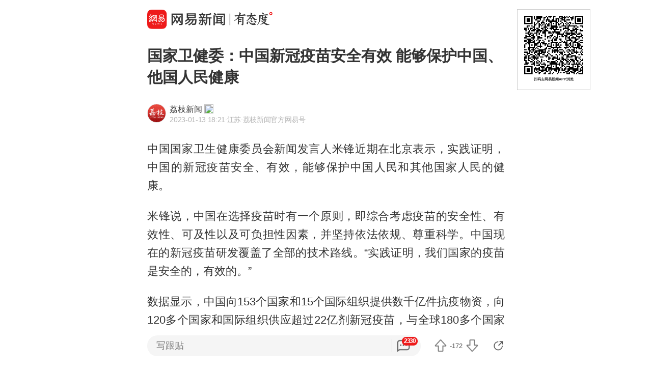

--- FILE ---
content_type: text/html; charset=utf-8
request_url: https://c.m.163.com/news/a/HQVUOBQP05149N8T.html?spss=sps_sem
body_size: 17349
content:
<!DOCTYPE html><html lang=zh data-publishtime="2023-01-13 18:21:21"><head><title>国家卫健委：中国新冠疫苗安全有效 能够保护中国、他国人民健康</title><meta charset=utf-8><meta http-equiv=x-ua-compatible content="ie=edge"><meta id=viewport name=viewport content="width=device-width,initial-scale=1,minimum-scale=1,maximum-scale=1,user-scalable=no,viewport-fit=cover"><link rel=dns-prefetch href=//static.ws.126.net/ ><link rel=dns-prefetch href=//nimg.ws.126.net/ ><meta name=format-detection content="telephone=no">
      <meta name="keywords" content="中国,米锋,新冠疫苗,国际组织,国家卫健委,公共卫生事件,2019冠状病毒病疫苗">
      <meta name="description" content="中国国家卫生健康委员会新闻发言人米锋近期在北京表示，实践证明...">
      <meta property="og:title" content="国家卫健委：中国新冠疫苗安全有效 能够保护中国、他国人民健康">
      <meta property="og:description" content="中国国家卫生健康委员会新闻发言人米锋近期在北京表示，实践证明...">
      <link rel="canonical" href="//c.m.163.com/news/a/HQVUOBQP05149N8T.html"/>
      
    <meta property=og:image content=https://static.ws.126.net/163/frontend/images/logo-netease-114.png><link rel=apple-touch-icon sizes=144x144 href=//static.ws.126.net/163/frontend/images/logo-netease-144.png><link rel=apple-touch-icon sizes=57x57 href=//static.ws.126.net/163/frontend/images/logo-netease-57.png><link rel=apple-touch-icon sizes=72x72 href=//static.ws.126.net/163/frontend/images/logo-netease-72.png><link rel=apple-touch-icon sizes=114x114 href=//static.ws.126.net/163/frontend/images/logo-netease-114.png><script>window.projectId="NTM-CQNTS2VV-3",function(){"use strict";var a,r,o,t,e;a=window,r="onerror",o="onunhandledrejection",a.corona_error_cache=function(r){a.corona_error_cache.data.push(r)},a.corona_error_cache.data=[],t=a[r],a[r]=function(r,o,e,n,c){a.corona_error_cache({e:c,event:"error"}),t&&t.apply(a,arguments)},e=a[o],a[o]=function(r){a.corona_error_cache({e:r.reason,event:"unhandledrejection"}),e&&e.apply(a,arguments)}}()</script><!-- START httpsRedirect --><script type=text/javascript>!function(){var o=[{test:/163\.com$/i,domain:"163"},{test:/baidu\.com$/i,domain:"baidu"},{test:/sm\.cn$/i,domain:"sm"},{test:/sogou\.com$/i,domain:"sogou"},{test:/so\.com$/i,domain:"360"},{test:/google/i,domain:"google"},{test:/bing/i,domain:"bing"},{test:/weibo/i,domain:"weibo"},{test:/toutiao/i,domain:"toutiao"}],t=document.referrer,i="",n="";if(t&&(i=(m=t.match(/^([hH][tT]{2}[pP]:\/\/|[hH][tT]{2}[pP][sS]:\/\/)([^\/]+).*?/))&&m[2]?m[2]:i),i)for(var e,n=i,r=0;r<o.length;r++)if((e=o[r]).test.test(i)){n=e.domain;break}!n&&t&&(n="other"),window._REFER_VAL=n;var a,s,c,m="https:";window.location.protocol!=m?(t=window.location.host,a=window.location.pathname,c=window.location.search,s=window.location.hash,"c.m.163.com"===t&&(c=(c=function(o,t){if(o){var i=o.substr(1).split("&");if(0<i.length){for(var n=[],e=0,r=i.length;e<r;e++){var a=i[e];-1===t.indexOf(a.split("=")[0])&&n.push(a)}o="?"+n.join("&")}}return o}(c,["referFrom","isFromOtherWeb"]))?c+(1===c.length?"":"&")+"referFrom="+n:"?referFrom="+n,window.location.replace(m+"//"+t+a+c+s))):(m=function(o,t){function i(o,t){var e={};return o?(o.replace(t,function(o,t,i,n){e[t]=n}),e):null}o=o||window.location.search,t=t||window.location.hash;return{search:i(o,new RegExp("([^?=&]+)(=([^&]*))?","g"))||{},hash:i(t,new RegExp("([^#=&]+)(=([^&]*))?","g"))||{}}}().search.referFrom,/referFrom/.test(window.location.search)&&"163"==n&&(window._REFER_VAL=m||""))}()</script><!-- END httpsRedirect --><!-- START remAdapter --><script>!function(e,t){function i(){var e=n.clientWidth,t=n.clientHeight;e&&(750<=e&&(e=750),/\/(?:a(?:rticle)?|v(?:ideo)?)\//.test(location.href)&&450<=e&&(e=450),n.style.fontSize=e/750*100+"px",n.dataset.percent=e/750*100,n.dataset.width=e,n.dataset.height=t)}var n=e.documentElement,a="orientationchange"in window?"orientationchange":"resize",d=navigator.userAgent.match(/iphone|ipad|ipod/i);i(),d||e.documentElement.classList.add("curved-screen"),d&&e.documentElement.classList.add("iosx"+t.devicePixelRatio),e.addEventListener&&t.addEventListener(a,i,!1)}(document,window)</script><!-- END remAdapter --><script>!function(){var n=navigator.userAgent,o=n.match(/android/gi),t=n.match(/iphone|ipod|ipad/gi),a=n.match(/Windows Phone/gi),n=/OpenHarmony/i.test(n)&&5<=Number((n.match(/OpenHarmony (\d+\.?\d*)/)||[])[1]),d=!(o||t||a||n);window.addEventListener("DOMContentLoaded",function(){try{d&&document.body.classList.add("pc")}catch(n){console.log(n)}})}()</script><!-- START AntNest --><script type=text/javascript>!function(e,t){var a="wap"===(e.getElementsByTagName("html")[0].dataset&&e.getElementsByTagName("html")[0].dataset.type)?"NTM-5AE0KFYY-2":"NTM-CQNTS2VV-3",n=e.getElementsByTagName(t)[0],e=e.createElement(t);e.async=!0,e.src="//static.ws.126.net/163/frontend/antnest/"+a+".js?v=201902281325",n.parentNode.insertBefore(e,n)}((window,document),"script")</script><!-- END AntNest --><!-- START corona --><script>!function(e,n,s,t,c){var a,r=void 0!==s&&s.resolve,e=(e[t],(a=e[t]=function(){this.modules={}}).callbacks=[],a.ready=r?function(){return a.instance?s.resolve(a.instance.vars()):new s(function(e){return a.callbacks.push(e)})}:function(e){return a.instance?e(a.instance.vars()):a.callbacks.push(e)},n.createElement(c)),t=n.getElementsByTagName(c)[0];e.async=!0,e.src="https://s6.music.126.net/puzzle/puzzle@0009D9.js",t.parentNode.insertBefore(e,t)}(window,document,window.Promise,"puzzle","script")</script><!-- END corona --><!-- START monitor --><!-- 探测页面是否正常 --><!-- BjopMonitoring --><!-- END monitor --><link rel="preload" href="//static.ws.126.net/163/frontend/backflow-ssr/article/common.bd1c083f47b30319871e.css" as="style"><link rel="preload" href="//static.ws.126.net/163/frontend/backflow-ssr/article/app.bd1c083f47b30319871e.js" as="script"><link rel="prefetch" href="//static.ws.126.net/163/frontend/backflow-ssr/article/1.0e3a53e043ad38ccab31.js"><link rel="stylesheet" href="//static.ws.126.net/163/frontend/backflow-ssr/article/common.bd1c083f47b30319871e.css"></head><body><img src=https://static.ws.126.net/163/frontend/images/logo-netease.png style=position:absolute;left:-1000px;top:-1000px alt=""><div id="app" data-server-rendered="true"><div class="article js-delegate view" data-v-04f2877a><!----><ul class="breadcrumb" data-v-1703a235 data-v-04f2877a><li data-v-1703a235><a href="//c.m.163.com" data-v-1703a235>首页</a></li><li data-v-1703a235><a href="//c.m.163.com/news/sub/T1466578972797.html" data-v-1703a235>荔枝新闻</a></li></ul><div data-exposure="logoTop" class="js-top-container logoTop" data-v-8a3d2ccc data-v-04f2877a><div data-param="" data-stat="top" data-mod="articleLogoTop" data-channel="news_sps_atop" class="s-top js-open-newsapp" data-v-8a3d2ccc><div class="s-img" data-v-8a3d2ccc></div><div class="s-btn" data-v-8a3d2ccc>打开</div></div><!----></div><!----><!----><!----><section class="article-box show-all" data-v-04f2877a><div data-v-04f2877a><div class="header" data-v-04f2877a><h1 class="header-top">国家卫健委：中国新冠疫苗安全有效 能够保护中国、他国人民健康</h1><div data-exposure="subtitle" class="header-bottom"><div data-param="reader/T1466578972797" data-stat="subtitle" data-mod="articleSubtitle" data-channel="news_sps_afollow" class="header-subtitle js-open-newsapp"><img src="//nimg.ws.126.net/?url=http%3A%2F%2Fdingyue.ws.126.net%2F2021%2F0810%2Fd6570840p00qxmn120009c0004g004gc.png&amp;thumbnail=90x2147483647&amp;quality=75&amp;type=png" class="s-avatar"><div class="header-subtitle-middle"><p class="s-source"><span>荔枝新闻</span><img src="https://img2.cache.netease.com/m/newsapp/reading/vip/bluenew.png" class="s-certificationImg"></p><p class="s-info"><span class="s-ptime">2023-01-13 18:21</span><span class="s-location">·江苏</span><span class="s-certificationText">·荔枝新闻官方网易号</span></p></div><div class="header-subtitle-right"><span class="s-follow"></span><span class="s-like">关注</span></div></div><!----></div></div><!----><!----><article class="article-box-content" data-v-04f2877a><div class="ai-abstract " style="display:none;" data-v-87716652 data-v-04f2877a><div class="header" data-v-87716652><div class="icon-box" data-v-87716652><canvas class="icon" data-v-87716652></canvas></div><div class="title bold" data-v-87716652></div><div class="pending bold" data-v-87716652><span class="s-dot" data-v-87716652></span><span class="s-dot" data-v-87716652></span><span class="s-dot" data-v-87716652></span></div><div class="handle" data-v-87716652><div class="s-text" data-v-87716652>收起</div><div class="icon-font icon-arrow-down" data-v-87716652></div></div></div><div class="body line-top" data-v-87716652></div></div><!----><div class="article-body" data-v-04f2877a><div><p id="1FV78RPC">中国国家卫生健康委员会新闻发言人米锋近期在北京表示，实践证明，中国的新冠疫苗安全、有效，能够保护中国人民和其他国家人民的健康。</p><p id="1FV78RPD">米锋说，中国在选择疫苗时有一个原则，即综合考虑疫苗的安全性、有效性、可及性以及可负担性因素，并坚持依法依规、尊重科学。中国现在的新冠疫苗研发覆盖了全部的技术路线。“实践证明，我们国家的疫苗是安全的，有效的。”</p><p id="1FV78RPE">数据显示，中国向153个国家和15个国际组织提供数千亿件抗疫物资，向120多个国家和国际组织供应超过22亿剂新冠疫苗，与全球180多个国家和地区、10多个国际组织共同举办疫情防控技术交流活动300余场。</p><p id="1FV78RPF">“我们也相信，中国的疫苗也能够很好地保护中国人民，包括一些其他国家人民的健康。”米锋说。</p><p id="1FV78RPG">据知，中国始终积极开展抗疫国际合作，及时充分同世界卫生组织和各国分享疫情信息和防控经验，力所能及地为各国特别是广大发展中国家提供疫苗和抗疫物资等援助。在中国境内的外国公民都能够获得与中国公民一致、平等的医疗服务。中方多次表示，中国愿同各方一道，继续秉持科学原则应对疫情，为推动构建人类命运共同体贡献力量。</p><p id="1FV78RPH">来源：中国新闻网</p><p id="1FV78RPI">编辑：YING</p></div></div><!----><!----><!----><div class="foot" data-v-01792669 data-v-04f2877a><!----><div class="s-statement" data-v-01792669>特别声明：本文为网易自媒体平台“网易号”作者上传并发布，仅代表该作者观点。网易仅提供信息发布平台。</div><!----><!----></div></article></div></section><!----><section data-exposure="showMoreButton" class="openNewsapp" data-v-1c3e0672 data-v-04f2877a><!----><a data-stat="bottom@show_more_button" data-mod="articleShowMore" data-channel="news_sps_article1" class="js-open-newsapp" data-v-1c3e0672> 打开网易新闻，阅读体验更佳 </a></section><!----><!----><div class="dkeys" data-v-2c8244d8 data-v-04f2877a><a href="https://news.163.com/keywords/4/2/4e2d56fd/1.html" data-v-2c8244d8>中国</a><a href="https://news.163.com/keywords/7/7/7c73950b/1.html" data-v-2c8244d8>米锋</a><a href="https://news.163.com/keywords/6/b/65b051a075ab82d7/1.html" data-v-2c8244d8>新冠疫苗</a><a href="https://news.163.com/keywords/5/f/56fd96457ec47ec7/1.html" data-v-2c8244d8>国际组织</a><a href="https://news.163.com/keywords/5/f/56fd5bb6536b506559d4/1.html" data-v-2c8244d8>国家卫健委</a><a href="https://news.163.com/keywords/5/6/516c5171536b751f4e8b4ef6/1.html" data-v-2c8244d8>公共卫生事件</a><a href="https://news.163.com/keywords/0/3/003200300031003951a072b675c56bd275c575ab82d7/1.html" data-v-2c8244d8>2019冠状病毒病疫苗</a></div><div class="code" data-v-24a83628 data-v-04f2877a><div class="code-ad" data-v-24a83628></div></div><div class="comment-top js-comment-top-box hide" data-v-04f2877a><div class="comment-top-ad js-comment-top-ad"></div></div><div class="comment js-hot-tie" data-v-04f2877a><header class="comment-header"></header><section class="content-empty" style="display:;">目前还没有跟贴，欢迎发表观点</section><section class="comment-footer"><div class="comment-footer-left"><!----><div data-exposure="comment" data-stat="hotTie" data-mod="articleHotTie" data-channel="news_sps_ahotspot" data-url="https://comment.tie.163.com/HQVUOBQP05149N8T.html" class="s-btn js-open-newsapp">
        App内参与讨论<i class="sprite"></i></div></div><!----></section></div><div data-exposure="hotSlider" class="hotSlider" style="display:none;" data-v-9db2565c data-v-04f2877a><div data-stat="hotSliderLogo" data-mod="articleHotSliderLogo" data-channel="news_sps_atopnews" data-param="https://wp.m.163.com/163/html/newsapp/hot-content/index.html?version=hotFirstTab&__nb_cd=redu&__sf=d&__wv_ns=l&source=today-news-hotrank" class="s-logo js-open-newsapp" data-v-9db2565c></div><div class="s-line" data-v-9db2565c></div><div class="s-news" data-v-9db2565c><div class="s-slider" data-v-9db2565c></div></div></div><section class="g-relative-new" data-v-04f2877a><ul><li data-param="KF0LPMPD0001899O" data-info="{&quot;recallby&quot;:&quot;RELATE_HOTCOMMENT&quot;,&quot;showstyle&quot;:&quot;onePic&quot;,&quot;type&quot;:&quot;doc&quot;,&quot;position&quot;:1,&quot;mod&quot;:&quot;articleRelative&quot;}" data-args="title=%E7%89%B9%E6%9C%97%E6%99%AE%E5%92%8C%E6%AD%BB%E6%95%8C%22%E5%8C%96%E5%B9%B2%E6%88%88%E4%B8%BA%E7%8E%89%E5%B8%9B%22%20%E5%85%A8%E7%BE%8E%E6%87%B5%E4%BA%86%EF%BC%9A%E5%95%A5%E6%97%B6%E5%80%99%E5%A5%BD%E4%B8%8A%E7%9A%84" data-stat="doc" data-mod="articleRelative_1" data-exposure="open@doc" data-url="//c.m.163.com/news/a/KF0LPMPD0001899O.html" data-v-38fd3f69><!----><a href="//c.m.163.com/news/a/KF0LPMPD0001899O.html" class="single-img" data-v-126db628 data-v-38fd3f69><main data-v-126db628><h4 class="ellipsis-2r" data-v-126db628>特朗普和死敌&quot;化干戈为玉帛&quot; 全美懵了：啥时候好上的</h4><div class="tip" data-v-aebc0ff6 data-v-126db628><div class="s-source" data-v-aebc0ff6>澎湃新闻</div><div class="tip-info" data-v-aebc0ff6><span class="s-count" style="display:;" data-v-aebc0ff6>3341跟贴</span><!----><!----></div></div></main><div class="js-img u-img-placeholder img" data-v-2e2f2df9 data-v-126db628><div class="background-bg s-big-image" data-v-2e2f2df9></div><!----><!----></div></a><!----><div class="line" data-v-38fd3f69></div></li><li data-param="KEVLVACD0514R9P4" data-info="{&quot;recallby&quot;:&quot;RELATE_HOTCOMMENT&quot;,&quot;showstyle&quot;:&quot;threePics&quot;,&quot;type&quot;:&quot;doc&quot;,&quot;position&quot;:2,&quot;mod&quot;:&quot;articleRelative&quot;}" data-args="title=%E5%BD%B1%E5%AD%90%E8%B0%83%E6%9F%A5%EF%BD%9C%E2%80%9C%E5%8D%9A%E5%AF%BC%E2%80%9D%E9%83%AD%E4%BC%9F%E7%9A%84%E5%8F%8C%E9%9D%A2%E4%BA%BA%E7%94%9F%EF%BC%9A%E6%B1%9F%E8%A5%BF%E5%B0%8F%E9%95%87%E9%AB%98%E4%B8%AD%E6%AF%95%E4%B8%9A%EF%BC%8C%E6%9D%91%E9%87%8C%E4%B8%8D%E7%A1%AE%E5%AE%9A%E5%85%B6%E6%98%AF%E5%90%A6%E4%B8%8A%E8%BF%87%E5%A4%A7%E5%AD%A6" data-stat="doc" data-mod="articleRelative_2" data-exposure="open@doc" data-url="//c.m.163.com/news/a/KEVLVACD0514R9P4.html" data-v-38fd3f69><!----><a href="//c.m.163.com/news/a/KEVLVACD0514R9P4.html" class="three-img js-item" data-v-38fd3f69><h4>影子调查｜“博导”郭伟的双面人生：江西小镇高中毕业，村里不确定其是否上过大学</h4><div class="img-wrap"><div class="js-img u-img-placeholder img" data-v-2e2f2df9><div class="background-bg s-big-image" data-v-2e2f2df9></div><!----><!----></div><div class="js-img u-img-placeholder img" data-v-2e2f2df9><div class="background-bg s-big-image" data-v-2e2f2df9></div><!----><!----></div><div class="js-img u-img-placeholder img" data-v-2e2f2df9><div class="background-bg s-big-image" data-v-2e2f2df9></div><!----><!----></div></div><div class="tip" data-v-aebc0ff6><div class="s-source" data-v-aebc0ff6>澎湃新闻</div><div class="tip-info" data-v-aebc0ff6><span class="s-count" style="display:;" data-v-aebc0ff6>5247跟贴</span><!----><!----></div></div></a><!----><div class="line" data-v-38fd3f69></div></li><li data-param="KEVR1RJM053469LG" data-info="{&quot;recallby&quot;:&quot;RELATE_HOTCOMMENT&quot;,&quot;showstyle&quot;:&quot;onePic&quot;,&quot;type&quot;:&quot;doc&quot;,&quot;position&quot;:3,&quot;mod&quot;:&quot;articleRelative&quot;}" data-args="title=%E8%B4%B5%E5%B7%9E%E5%85%AD%E7%9B%98%E6%B0%B4%E5%A5%B3%E5%AD%90%E5%9C%A8%E6%95%B0%E5%B9%B3%E7%B1%B3%E7%9A%84%E6%88%BF%E9%97%B4%E5%86%85%E5%85%BB%E8%82%B2%E4%BA%868%E4%B8%AA%E5%AD%A9%E5%AD%90%EF%BC%8C%E5%A6%87%E8%81%94%E5%9B%9E%E5%BA%94%EF%BC%9A%E6%83%85%E5%86%B5%E5%B1%9E%E5%AE%9E%EF%BC%8C%E5%B0%86%E6%8F%90%E4%BE%9B%E5%B8%AE%E6%89%B6" data-stat="doc" data-mod="articleRelative_3" data-exposure="open@doc" data-url="//c.m.163.com/news/a/KEVR1RJM053469LG.html" data-v-38fd3f69><!----><a href="//c.m.163.com/news/a/KEVR1RJM053469LG.html" class="single-img" data-v-126db628 data-v-38fd3f69><main data-v-126db628><h4 class="ellipsis-2r" data-v-126db628>贵州六盘水女子在数平米的房间内养育了8个孩子，妇联回应：情况属实，将提供帮扶</h4><div class="tip" data-v-aebc0ff6 data-v-126db628><div class="s-source" data-v-aebc0ff6>极目新闻</div><div class="tip-info" data-v-aebc0ff6><span class="s-count" style="display:;" data-v-aebc0ff6>6732跟贴</span><!----><!----></div></div></main><div class="js-img u-img-placeholder img" data-v-2e2f2df9 data-v-126db628><div class="background-bg s-big-image" data-v-2e2f2df9></div><!----><!----></div></a><!----><div class="line" data-v-38fd3f69></div></li></ul><section class="ad js-relate-news-box" data-v-1233de4c><div class="js-ad" data-v-1233de4c></div><!----></section><ul class="behindAd"><li data-param="KEV2D1KR0001899O" data-info="{&quot;recallby&quot;:&quot;RELATE_HOTCOMMENT&quot;,&quot;showstyle&quot;:&quot;onePic&quot;,&quot;type&quot;:&quot;doc&quot;,&quot;position&quot;:4,&quot;mod&quot;:&quot;articleRelative&quot;}" data-args="title=%E4%B8%AD%E6%96%B9%E5%B0%B1%E9%AB%98%E5%B8%82%E9%94%99%E8%AF%AF%E8%A8%80%E8%A1%8C%E8%87%B4%E5%87%BD%E8%81%94%E5%90%88%E5%9B%BD" data-stat="doc" data-mod="articleRelative_4" data-exposure="redirect@doc" data-redirect="//c.m.163.com/news/a/KEV2D1KR0001899O.html" data-v-38fd3f69><!----><a href="//c.m.163.com/news/a/KEV2D1KR0001899O.html" class="single-img" data-v-126db628 data-v-38fd3f69><main data-v-126db628><h4 class="ellipsis-2r" data-v-126db628>中方就高市错误言行致函联合国</h4><div class="tip" data-v-aebc0ff6 data-v-126db628><div class="s-source" data-v-aebc0ff6>北京日报</div><div class="tip-info" data-v-aebc0ff6><span class="s-count" style="display:;" data-v-aebc0ff6>4700跟贴</span><!----><!----></div></div></main><div class="js-img u-img-placeholder img" data-v-2e2f2df9 data-v-126db628><div class="background-bg s-big-image" data-v-2e2f2df9></div><!----><!----></div></a><!----><div class="line" data-v-38fd3f69></div></li><li data-param="KF01VOAE00019K82" data-info="{&quot;recallby&quot;:&quot;RELATE_HOTCOMMENT&quot;,&quot;showstyle&quot;:&quot;onePic&quot;,&quot;type&quot;:&quot;doc&quot;,&quot;position&quot;:5,&quot;mod&quot;:&quot;articleRelative&quot;}" data-args="title=%E7%9B%B4%E6%8E%A5%E7%88%86%E5%8D%95%EF%BC%81%E6%B5%99%E6%B1%9F%E8%80%81%E6%9D%BF%E5%BF%99%E5%9D%8F%E4%BA%86%EF%BC%9A%E4%B8%80%E5%A4%A9%E5%8D%96%E5%87%BA3000%E5%8D%95" data-stat="doc" data-mod="articleRelative_5" data-exposure="redirect@doc" data-redirect="//c.m.163.com/news/a/KF01VOAE00019K82.html" data-v-38fd3f69><!----><a href="//c.m.163.com/news/a/KF01VOAE00019K82.html" class="single-img" data-v-126db628 data-v-38fd3f69><main data-v-126db628><h4 class="ellipsis-2r" data-v-126db628>直接爆单！浙江老板忙坏了：一天卖出3000单</h4><div class="tip" data-v-aebc0ff6 data-v-126db628><div class="s-source" data-v-aebc0ff6>杭州日报</div><div class="tip-info" data-v-aebc0ff6><span class="s-count" style="display:;" data-v-aebc0ff6>101跟贴</span><span data-stat="tipAppButton" data-param="KF01VOAE00019K82" data-mod="articleRelativeAppButton" class="s-button js-open-newsapp" data-v-aebc0ff6>
      APP专享
      <!----></span><!----></div></div></main><div class="js-img u-img-placeholder img" data-v-2e2f2df9 data-v-126db628><div class="background-bg s-big-image" data-v-2e2f2df9></div><!----><!----></div></a><!----><div class="line" data-v-38fd3f69></div></li><li data-param="KEVJI006051492T3" data-info="{&quot;recallby&quot;:&quot;RELATE_HOTCOMMENT&quot;,&quot;showstyle&quot;:&quot;bigPic&quot;,&quot;type&quot;:&quot;doc&quot;,&quot;position&quot;:6,&quot;mod&quot;:&quot;articleRelative&quot;}" data-args="title=%E5%8C%97%E5%B8%88%E5%A4%A7%E5%BF%83%E7%90%86%E5%AD%A6%E7%A1%95%E5%A3%AB%E9%9D%92%E5%B2%9B%E4%BD%93%E9%AA%8C%E9%80%81%E5%A4%96%E5%8D%96%EF%BC%9A%E9%80%81%E5%A4%96%E5%8D%96%E4%B8%8D%E4%B8%BA%E5%BC%80%E8%B4%A6%E5%8F%B7" data-stat="doc" data-mod="articleRelative_6" data-exposure="redirect@doc" data-redirect="//c.m.163.com/news/a/KEVJI006051492T3.html" data-v-38fd3f69><!----><a href="//c.m.163.com/news/a/KEVJI006051492T3.html" class="single-img" data-v-126db628 data-v-38fd3f69><main data-v-126db628><h4 class="ellipsis-2r" data-v-126db628>北师大心理学硕士青岛体验送外卖：送外卖不为开账号</h4><div class="tip" data-v-aebc0ff6 data-v-126db628><div class="s-source" data-v-aebc0ff6>红星新闻</div><div class="tip-info" data-v-aebc0ff6><span class="s-count" style="display:;" data-v-aebc0ff6>798跟贴</span><span data-stat="tipAppButton" data-param="KEVJI006051492T3" data-mod="articleRelativeAppButton" class="s-button js-open-newsapp" data-v-aebc0ff6>
      APP专享
      <!----></span><!----></div></div></main><div class="js-img u-img-placeholder img" data-v-2e2f2df9 data-v-126db628><div class="background-bg s-big-image" data-v-2e2f2df9></div><!----><!----></div></a><!----><div class="line" data-v-38fd3f69></div></li><li data-param="KEVTR8HV05561G0D" data-info="{&quot;recallby&quot;:&quot;RELATE_HOTCOMMENT&quot;,&quot;showstyle&quot;:&quot;onePic&quot;,&quot;type&quot;:&quot;doc&quot;,&quot;position&quot;:7,&quot;mod&quot;:&quot;articleRelative&quot;}" data-args="title=%E6%B1%9F%E8%8B%8F%E4%B8%80%E9%AB%98%E6%A0%A1%E8%BF%913%E4%BA%BF%E5%85%83%E8%B4%AD%E4%B9%B0%E5%95%86%E5%93%81%E6%88%BF%EF%BC%8C%E5%A5%97%E5%9D%8760%E4%B8%87%E5%85%83%EF%BC%8C%E8%A7%A3%E5%86%B3%E5%AD%A6%E7%94%9F%E2%80%9C%E5%AE%BF%E8%88%8D%E8%8D%92%E2%80%9D" data-stat="doc" data-mod="articleRelative_7" data-exposure="redirect@doc" data-redirect="//c.m.163.com/news/a/KEVTR8HV05561G0D.html" data-v-38fd3f69><!----><a href="//c.m.163.com/news/a/KEVTR8HV05561G0D.html" class="single-img" data-v-126db628 data-v-38fd3f69><main data-v-126db628><h4 class="ellipsis-2r" data-v-126db628>江苏一高校近3亿元购买商品房，套均60万元，解决学生“宿舍荒”</h4><div class="tip" data-v-aebc0ff6 data-v-126db628><div class="s-source" data-v-aebc0ff6>大风新闻</div><div class="tip-info" data-v-aebc0ff6><span class="s-count" style="display:;" data-v-aebc0ff6>167跟贴</span><span data-stat="tipAppButton" data-param="KEVTR8HV05561G0D" data-mod="articleRelativeAppButton" class="s-button js-open-newsapp" data-v-aebc0ff6>
      APP专享
      <!----></span><!----></div></div></main><div class="js-img u-img-placeholder img" data-v-2e2f2df9 data-v-126db628><div class="background-bg s-big-image" data-v-2e2f2df9></div><!----><!----></div></a><!----><div class="line" data-v-38fd3f69></div></li><li data-param="KEVUFQOL0530M570" data-info="{&quot;recallby&quot;:&quot;RELATE_HOTCOMMENT&quot;,&quot;showstyle&quot;:&quot;onePic&quot;,&quot;type&quot;:&quot;doc&quot;,&quot;position&quot;:8,&quot;mod&quot;:&quot;articleRelative&quot;}" data-args="title=%E2%80%9C00%E5%90%8E%E2%80%9D%E5%88%98%E6%AF%85%E5%85%A8%E8%BF%90%E4%BC%9A%E5%A4%BA%E5%86%A0%EF%BC%8C%E5%B8%82%E5%A7%94%E4%B9%A6%E8%AE%B0%E5%A5%9615%E4%B8%87" data-stat="doc" data-mod="articleRelative_8" data-exposure="redirect@doc" data-redirect="//c.m.163.com/news/a/KEVUFQOL0530M570.html" data-v-38fd3f69><!----><a href="//c.m.163.com/news/a/KEVUFQOL0530M570.html" class="single-img" data-v-126db628 data-v-38fd3f69><main data-v-126db628><h4 class="ellipsis-2r" data-v-126db628>“00后”刘毅全运会夺冠，市委书记奖15万</h4><div class="tip" data-v-aebc0ff6 data-v-126db628><div class="s-source" data-v-aebc0ff6>新京报政事儿</div><div class="tip-info" data-v-aebc0ff6><span class="s-count" style="display:;" data-v-aebc0ff6>1118跟贴</span><!----><!----></div></div></main><div class="js-img u-img-placeholder img" data-v-2e2f2df9 data-v-126db628><div class="background-bg s-big-image" data-v-2e2f2df9></div><!----><!----></div></a><!----><div class="line" data-v-38fd3f69></div></li><li data-param="KF0GPT7H0511U82T" data-info="{&quot;recallby&quot;:&quot;RELATE_HOTCOMMENT&quot;,&quot;showstyle&quot;:&quot;bigPic&quot;,&quot;type&quot;:&quot;doc&quot;,&quot;position&quot;:9,&quot;mod&quot;:&quot;articleRelative&quot;}" data-args="title=%E8%94%9A%E6%9D%A5%E6%9D%8E%E6%96%8C%EF%BC%9A%E8%B6%8A%E6%9D%A5%E8%B6%8A%E7%B2%BE%E6%89%93%E7%BB%86%E7%AE%97%EF%BC%8C%E4%B8%BA%E7%9C%813%E4%B8%87%E5%85%83%E2%80%9C%E5%8A%A0%E7%8F%AD%E8%B4%B9%E2%80%9D%E9%A3%9E%E6%9C%BA%E6%94%B9%E7%AD%BE%EF%BC%8C%E2%80%9C%E6%88%91%E4%BB%AC%E8%A6%81%E6%B4%BB%E4%B8%8B%E5%8E%BB%E6%85%A2%E6%85%A2%E6%9D%A5%E2%80%9D" data-stat="doc" data-mod="articleRelative_9" data-exposure="redirect@doc" data-redirect="//c.m.163.com/news/a/KF0GPT7H0511U82T.html" data-v-38fd3f69><!----><a href="//c.m.163.com/news/a/KF0GPT7H0511U82T.html" class="single-img" data-v-126db628 data-v-38fd3f69><main data-v-126db628><h4 class="ellipsis-2r" data-v-126db628>蔚来李斌：越来越精打细算，为省3万元“加班费”飞机改签，“我们要活下去慢慢来”</h4><div class="tip" data-v-aebc0ff6 data-v-126db628><div class="s-source" data-v-aebc0ff6>红星资本局</div><div class="tip-info" data-v-aebc0ff6><span class="s-count" style="display:;" data-v-aebc0ff6>36跟贴</span><!----><!----></div></div></main><div class="js-img u-img-placeholder img" data-v-2e2f2df9 data-v-126db628><div class="background-bg s-big-image" data-v-2e2f2df9></div><!----><!----></div></a><!----><div class="line" data-v-38fd3f69></div></li><li data-param="KEV872R0053469LG" data-info="{&quot;recallby&quot;:&quot;RELATE_HOTCOMMENT&quot;,&quot;showstyle&quot;:&quot;onePic&quot;,&quot;type&quot;:&quot;doc&quot;,&quot;position&quot;:10,&quot;mod&quot;:&quot;articleRelative&quot;}" data-args="title=%E5%BC%A0%E5%AE%B6%E7%95%8C%E8%8D%92%E9%87%8E%E6%B1%82%E7%94%9F%E8%B5%9B%E7%AC%AC%E4%B8%89%E5%AD%A3%E6%8A%A5%E5%90%8D%E7%81%AB%E7%88%86%EF%BC%8C800%E4%BD%99%E4%BA%BA%E6%8A%A5%E5%90%8D%E5%8F%AA20%E4%BA%BA%E4%B8%AD%E7%AD%BE%EF%BC%8C%E6%9C%89%E4%BA%BA%E7%A7%B0%E8%BF%99%E6%98%AF%E2%80%9C%E9%80%86%E5%A4%A9%E6%94%B9%E5%91%BD%E2%80%9D%E7%9A%84%E6%9C%BA%E4%BC%9A" data-stat="doc" data-mod="articleRelative_10" data-exposure="redirect@doc" data-redirect="//c.m.163.com/news/a/KEV872R0053469LG.html" data-v-38fd3f69><!----><a href="//c.m.163.com/news/a/KEV872R0053469LG.html" class="single-img" data-v-126db628 data-v-38fd3f69><main data-v-126db628><h4 class="ellipsis-2r" data-v-126db628>张家界荒野求生赛第三季报名火爆，800余人报名只20人中签，有人称这是“逆天改命”的机会</h4><div class="tip" data-v-aebc0ff6 data-v-126db628><div class="s-source" data-v-aebc0ff6>极目新闻</div><div class="tip-info" data-v-aebc0ff6><span class="s-count" style="display:;" data-v-aebc0ff6>1845跟贴</span><!----><!----></div></div></main><div class="js-img u-img-placeholder img" data-v-2e2f2df9 data-v-126db628><div class="background-bg s-big-image" data-v-2e2f2df9></div><!----><!----></div></a><!----><div class="line" data-v-38fd3f69></div></li><li data-param="KEVS9L0H0001899O" data-info="{&quot;recallby&quot;:&quot;RELATE_HOTCOMMENT&quot;,&quot;showstyle&quot;:&quot;bigPic&quot;,&quot;type&quot;:&quot;doc&quot;,&quot;position&quot;:11,&quot;mod&quot;:&quot;articleRelative&quot;}" data-args="title=%E8%A7%A3%E6%94%BE%E5%86%9B%E5%A4%9A%E6%9D%A1%E8%A7%86%E9%A2%91%E4%BF%A1%E6%81%AF%E9%87%8F%E5%BE%88%E5%A4%A7" data-stat="doc" data-mod="articleRelative_11" data-exposure="redirect@doc" data-redirect="//c.m.163.com/news/a/KEVS9L0H0001899O.html" data-v-38fd3f69><!----><a href="//c.m.163.com/news/a/KEVS9L0H0001899O.html" class="single-img" data-v-126db628 data-v-38fd3f69><main data-v-126db628><h4 class="ellipsis-2r" data-v-126db628>解放军多条视频信息量很大</h4><div class="tip" data-v-aebc0ff6 data-v-126db628><div class="s-source" data-v-aebc0ff6>北京日报</div><div class="tip-info" data-v-aebc0ff6><span class="s-count" style="display:;" data-v-aebc0ff6>2962跟贴</span><span data-stat="tipAppButton" data-param="KEVS9L0H0001899O" data-mod="articleRelativeAppButton" class="s-button js-open-newsapp" data-v-aebc0ff6>
      APP专享
      <!----></span><!----></div></div></main><div class="js-img u-img-placeholder img" data-v-2e2f2df9 data-v-126db628><div class="background-bg s-big-image" data-v-2e2f2df9></div><!----><!----></div></a><!----><div class="line" data-v-38fd3f69></div></li><li data-param="KF03O1AN055040N3" data-info="{&quot;recallby&quot;:&quot;RELATE_HOTCOMMENT&quot;,&quot;showstyle&quot;:&quot;onePic&quot;,&quot;type&quot;:&quot;doc&quot;,&quot;position&quot;:12,&quot;mod&quot;:&quot;articleRelative&quot;}" data-args="title=%E4%B8%AD%E8%B6%85%E8%81%94%E8%B5%9B%E6%94%B6%E5%AE%98%EF%BC%8C%E4%B8%8A%E6%B5%B7%E6%B5%B7%E6%B8%AF%E5%BB%BA%E7%AB%8B%E4%B8%89%E8%BF%9E%E5%86%A0%E7%8E%8B%E6%9C%9D%EF%BC%8C%E7%A9%86%E6%96%AF%E5%8D%A1%E7%89%B9%E6%AD%A4%E5%BD%B9%E5%8A%A1%E5%AE%9E%E7%94%A8%E5%85%B5%E4%B8%BB%E5%AF%BC%E5%85%A8%E5%B1%80%EF%BC%81" data-stat="doc" data-mod="articleRelative_12" data-exposure="redirect@doc" data-redirect="//c.m.163.com/news/a/KF03O1AN055040N3.html" data-v-38fd3f69><!----><a href="//c.m.163.com/news/a/KF03O1AN055040N3.html" class="single-img" data-v-126db628 data-v-38fd3f69><main data-v-126db628><h4 class="ellipsis-2r" data-v-126db628>中超联赛收官，上海海港建立三连冠王朝，穆斯卡特此役务实用兵主导全局！</h4><div class="tip" data-v-aebc0ff6 data-v-126db628><div class="s-source" data-v-aebc0ff6>上观新闻</div><div class="tip-info" data-v-aebc0ff6><span class="s-count" style="display:;" data-v-aebc0ff6>296跟贴</span><!----><!----></div></div></main><div class="js-img u-img-placeholder img" data-v-2e2f2df9 data-v-126db628><div class="background-bg s-big-image" data-v-2e2f2df9></div><!----><!----></div></a><!----><div class="line" data-v-38fd3f69></div></li><li data-param="KF090EPM000189PS" data-info="{&quot;recallby&quot;:&quot;RELATE_HOTCOMMENT&quot;,&quot;showstyle&quot;:&quot;onePic&quot;,&quot;type&quot;:&quot;doc&quot;,&quot;position&quot;:13,&quot;mod&quot;:&quot;articleRelative&quot;}" data-args="title=%E7%BE%8E%E4%B9%8C%E5%B0%86%E5%9C%A8%E7%91%9E%E5%A3%AB%E4%B8%BE%E8%A1%8C%E4%BC%9A%E8%B0%88" data-stat="doc" data-mod="articleRelative_13" data-exposure="redirect@doc" data-redirect="//c.m.163.com/news/a/KF090EPM000189PS.html" data-v-38fd3f69><!----><a href="//c.m.163.com/news/a/KF090EPM000189PS.html" class="single-img" data-v-126db628 data-v-38fd3f69><main data-v-126db628><h4 class="ellipsis-2r" data-v-126db628>美乌将在瑞士举行会谈</h4><div class="tip" data-v-aebc0ff6 data-v-126db628><div class="s-source" data-v-aebc0ff6>央视新闻客户端</div><div class="tip-info" data-v-aebc0ff6><span class="s-count" style="display:;" data-v-aebc0ff6>1717跟贴</span><span data-stat="tipAppButton" data-param="KF090EPM000189PS" data-mod="articleRelativeAppButton" class="s-button js-open-newsapp" data-v-aebc0ff6>
      APP专享
      <!----></span><!----></div></div></main><div class="js-img u-img-placeholder img" data-v-2e2f2df9 data-v-126db628><div class="background-bg s-big-image" data-v-2e2f2df9></div><!----><!----></div></a><!----><div class="line" data-v-38fd3f69></div></li><li data-param="KEO2HH540534P59R" data-info="{&quot;recallby&quot;:&quot;RELATE_HOTCOMMENT&quot;,&quot;showstyle&quot;:&quot;onePic&quot;,&quot;type&quot;:&quot;doc&quot;,&quot;position&quot;:14,&quot;mod&quot;:&quot;articleRelative&quot;}" data-args="title=%E4%B8%AD%E5%9B%BD%E6%B8%B8%E5%AE%A2%E8%B5%B4%E4%BF%84%E5%8D%B3%E5%B0%86%E5%85%8D%E7%AD%BE%EF%BC%8C%E5%B9%B4%E8%BD%BB%E4%BA%BA%E8%BF%BD%E5%85%89%E6%9B%B4%E8%87%AA%E7%94%B1%EF%BC%81%E5%8C%97%E6%9E%81%E5%9C%88%E5%86%85%E2%80%9C%E6%9E%81%E5%85%89%E7%8C%8E%E4%BA%BA%E2%80%9D%E7%81%AB%E5%87%BA%E5%9C%88" data-stat="doc" data-mod="articleRelative_14" data-exposure="redirect@doc" data-redirect="//c.m.163.com/news/a/KEO2HH540534P59R.html" data-v-38fd3f69><!----><a href="//c.m.163.com/news/a/KEO2HH540534P59R.html" class="single-img" data-v-126db628 data-v-38fd3f69><main data-v-126db628><h4 class="ellipsis-2r" data-v-126db628>中国游客赴俄即将免签，年轻人追光更自由！北极圈内“极光猎人”火出圈</h4><div class="tip" data-v-aebc0ff6 data-v-126db628><div class="s-source" data-v-aebc0ff6>潇湘晨报</div><div class="tip-info" data-v-aebc0ff6><span class="s-count" style="display:;" data-v-aebc0ff6>1915跟贴</span><!----><!----></div></div></main><div class="js-img u-img-placeholder img" data-v-2e2f2df9 data-v-126db628><div class="background-bg s-big-image" data-v-2e2f2df9></div><!----><!----></div></a><!----><div class="line" data-v-38fd3f69></div></li><li data-param="KEV858SK0530JPVV" data-info="{&quot;recallby&quot;:&quot;RELATE_HOTCOMMENT&quot;,&quot;showstyle&quot;:&quot;onePic&quot;,&quot;type&quot;:&quot;doc&quot;,&quot;position&quot;:15,&quot;mod&quot;:&quot;articleRelative&quot;}" data-args="title=%E5%A4%9A%E5%AE%B6%E4%B8%AD%E5%9B%BD%E8%88%AA%E5%8F%B8%EF%BC%8C%E5%A4%A7%E9%87%8F%E5%8F%96%E6%B6%88%E6%97%A5%E6%9C%AC%E8%88%AA%E7%BA%BF%EF%BC%81" data-stat="doc" data-mod="articleRelative_15" data-exposure="redirect@doc" data-redirect="//c.m.163.com/news/a/KEV858SK0530JPVV.html" data-v-38fd3f69><!----><a href="//c.m.163.com/news/a/KEV858SK0530JPVV.html" class="single-img" data-v-126db628 data-v-38fd3f69><main data-v-126db628><h4 class="ellipsis-2r" data-v-126db628>多家中国航司，大量取消日本航线！</h4><div class="tip" data-v-aebc0ff6 data-v-126db628><div class="s-source" data-v-aebc0ff6>鲁中晨报</div><div class="tip-info" data-v-aebc0ff6><span class="s-count" style="display:;" data-v-aebc0ff6>1377跟贴</span><!----><!----></div></div></main><div class="js-img u-img-placeholder img" data-v-2e2f2df9 data-v-126db628><div class="background-bg s-big-image" data-v-2e2f2df9></div><!----><!----></div></a><!----><div class="line" data-v-38fd3f69></div></li><li data-param="KEVNM9V00514R9P4" data-info="{&quot;recallby&quot;:&quot;RELATE_HOTCOMMENT&quot;,&quot;showstyle&quot;:&quot;onePic&quot;,&quot;type&quot;:&quot;doc&quot;,&quot;position&quot;:16,&quot;mod&quot;:&quot;articleRelative&quot;}" data-args="title=%E3%80%8A%E5%93%AA%E5%90%922%E3%80%8B%E6%B2%A1%E6%8A%A5%E5%90%8D%E5%8F%82%E5%8A%A0%E6%98%8E%E5%B9%B4%E5%A5%A5%E6%96%AF%E5%8D%A1%E7%AB%9E%E9%80%90" data-stat="doc" data-mod="articleRelative_16" data-exposure="redirect@doc" data-redirect="//c.m.163.com/news/a/KEVNM9V00514R9P4.html" data-v-38fd3f69><!----><a href="//c.m.163.com/news/a/KEVNM9V00514R9P4.html" class="single-img" data-v-126db628 data-v-38fd3f69><main data-v-126db628><h4 class="ellipsis-2r" data-v-126db628>《哪吒2》没报名参加明年奥斯卡竞逐</h4><div class="tip" data-v-aebc0ff6 data-v-126db628><div class="s-source" data-v-aebc0ff6>澎湃新闻</div><div class="tip-info" data-v-aebc0ff6><span class="s-count" style="display:;" data-v-aebc0ff6>1923跟贴</span><!----><!----></div></div></main><div class="js-img u-img-placeholder img" data-v-2e2f2df9 data-v-126db628><div class="background-bg s-big-image" data-v-2e2f2df9></div><!----><!----></div></a><!----><div class="line" data-v-38fd3f69></div></li><li data-param="KEV7DNM60001899O" data-info="{&quot;recallby&quot;:&quot;RELATE_HOTCOMMENT&quot;,&quot;showstyle&quot;:&quot;onePic&quot;,&quot;type&quot;:&quot;doc&quot;,&quot;position&quot;:17,&quot;mod&quot;:&quot;articleRelative&quot;}" data-args="title=%E8%A7%86%E9%A2%91%3A%E8%8F%B2%E5%BE%8B%E5%AE%BE%E9%A3%9E%E6%9C%BA%E9%97%AF%E5%85%A5%E4%B8%AD%E6%96%B9%E5%A4%A9%E7%BD%97%E5%9C%B0%E7%BD%91" data-stat="doc" data-mod="articleRelative_17" data-exposure="redirect@doc" data-redirect="//c.m.163.com/news/a/KEV7DNM60001899O.html" data-v-38fd3f69><!----><a href="//c.m.163.com/news/a/KEV7DNM60001899O.html" class="single-img" data-v-126db628 data-v-38fd3f69><main data-v-126db628><h4 class="ellipsis-2r" data-v-126db628>视频:菲律宾飞机闯入中方天罗地网</h4><div class="tip" data-v-aebc0ff6 data-v-126db628><div class="s-source" data-v-aebc0ff6>环球网</div><div class="tip-info" data-v-aebc0ff6><span class="s-count" style="display:;" data-v-aebc0ff6>179跟贴</span><!----><!----></div></div></main><div class="js-img u-img-placeholder img" data-v-2e2f2df9 data-v-126db628><div class="background-bg s-big-image" data-v-2e2f2df9></div><!----><!----></div></a><!----><div class="line" data-v-38fd3f69></div></li><li data-param="KEVLKH4C0514R9KQ" data-info="{&quot;recallby&quot;:&quot;RELATE_HOTCOMMENT&quot;,&quot;showstyle&quot;:&quot;onePic&quot;,&quot;type&quot;:&quot;doc&quot;,&quot;position&quot;:18,&quot;mod&quot;:&quot;articleRelative&quot;}" data-args="title=%E4%BB%8A%E5%B9%B41%E8%87%B310%E6%9C%88%E5%85%A8%E5%9B%BD%E6%96%B0%E8%AE%BE%E7%AB%8B%E5%A4%96%E8%B5%84%E4%BC%81%E4%B8%9A%E6%95%B0%E5%90%8C%E6%AF%94%E5%A2%9E%E9%95%BF14.7%25" data-stat="doc" data-mod="articleRelative_18" data-exposure="redirect@doc" data-redirect="//c.m.163.com/news/a/KEVLKH4C0514R9KQ.html" data-v-38fd3f69><!----><a href="//c.m.163.com/news/a/KEVLKH4C0514R9KQ.html" class="single-img" data-v-126db628 data-v-38fd3f69><main data-v-126db628><h4 class="ellipsis-2r" data-v-126db628>今年1至10月全国新设立外资企业数同比增长14.7%</h4><div class="tip" data-v-aebc0ff6 data-v-126db628><div class="s-source" data-v-aebc0ff6>北青网-北京青年报</div><div class="tip-info" data-v-aebc0ff6><span class="s-count" style="display:;" data-v-aebc0ff6>343跟贴</span><!----><!----></div></div></main><div class="js-img u-img-placeholder img" data-v-2e2f2df9 data-v-126db628><div class="background-bg s-big-image" data-v-2e2f2df9></div><!----><!----></div></a><!----><div class="line" data-v-38fd3f69></div></li><li data-param="KEVTPEQ70001899O" data-info="{&quot;recallby&quot;:&quot;RELATE_HOTCOMMENT&quot;,&quot;showstyle&quot;:&quot;onePic&quot;,&quot;type&quot;:&quot;doc&quot;,&quot;position&quot;:19,&quot;mod&quot;:&quot;articleRelative&quot;}" data-args="title=%E9%A6%99%E6%B8%AF%E6%95%99%E8%82%B2%E5%B1%80%E8%AF%81%E5%AE%9E%E5%8F%96%E6%B6%88%E5%AD%A6%E7%94%9F%E8%B5%B4%E6%97%A5%E4%BA%A4%E6%B5%81%E6%B4%BB%E5%8A%A8" data-stat="doc" data-mod="articleRelative_19" data-exposure="redirect@doc" data-redirect="//c.m.163.com/news/a/KEVTPEQ70001899O.html" data-v-38fd3f69><!----><a href="//c.m.163.com/news/a/KEVTPEQ70001899O.html" class="single-img" data-v-126db628 data-v-38fd3f69><main data-v-126db628><h4 class="ellipsis-2r" data-v-126db628>香港教育局证实取消学生赴日交流活动</h4><div class="tip" data-v-aebc0ff6 data-v-126db628><div class="s-source" data-v-aebc0ff6>财联社</div><div class="tip-info" data-v-aebc0ff6><span class="s-count" style="display:;" data-v-aebc0ff6>1675跟贴</span><span data-stat="tipAppButton" data-param="KEVTPEQ70001899O" data-mod="articleRelativeAppButton" class="s-button js-open-newsapp" data-v-aebc0ff6>
      APP专享
      <!----></span><!----></div></div></main><div class="js-img u-img-placeholder img" data-v-2e2f2df9 data-v-126db628><div class="background-bg s-big-image" data-v-2e2f2df9></div><!----><!----></div></a><!----><div class="line" data-v-38fd3f69></div></li><li data-param="KEVDK6HL0001899O" data-info="{&quot;recallby&quot;:&quot;RELATE_HOTCOMMENT&quot;,&quot;showstyle&quot;:&quot;onePic&quot;,&quot;type&quot;:&quot;doc&quot;,&quot;position&quot;:20,&quot;mod&quot;:&quot;articleRelative&quot;}" data-args="title=%E4%B8%AD%E5%9B%BD%E5%86%9B%E5%8F%B7%E6%B5%B7%E5%A4%96%E8%A7%86%E9%A2%91%E8%A6%81%E7%BB%86%E5%93%81" data-stat="doc" data-mod="articleRelative_20" data-exposure="redirect@doc" data-redirect="//c.m.163.com/news/a/KEVDK6HL0001899O.html" data-v-38fd3f69><!----><a href="//c.m.163.com/news/a/KEVDK6HL0001899O.html" class="single-img" data-v-126db628 data-v-38fd3f69><main data-v-126db628><h4 class="ellipsis-2r" data-v-126db628>中国军号海外视频要细品</h4><div class="tip" data-v-aebc0ff6 data-v-126db628><div class="s-source" data-v-aebc0ff6>北京晚报</div><div class="tip-info" data-v-aebc0ff6><span class="s-count" style="display:;" data-v-aebc0ff6>1052跟贴</span><!----><!----></div></div></main><div class="js-img u-img-placeholder img" data-v-2e2f2df9 data-v-126db628><div class="background-bg s-big-image" data-v-2e2f2df9></div><!----><!----></div></a><!----><div class="line" data-v-38fd3f69></div></li></ul></section><section class="hotRank" data-v-0cae2bb4 data-v-04f2877a><header class="hotRank-header" data-v-0cae2bb4><div data-param="https://wp.m.163.com/163/html/newsapp/hot-content/index.html?version=searchFirstTab&__wv_ns=l&__sf=d" data-stat="hotSearch-btn" data-mod="articleHotSearchBtn" data-exposure="hotSearch-btn" data-channel="news_sps_asearch" class="hotRank-header-info js-open-newsapp" data-v-0cae2bb4><span class="s-head" data-v-0cae2bb4>网易热搜</span><span class="s-dec" data-v-0cae2bb4>每30分钟更新</span><div class="s-more" data-v-0cae2bb4>打开应用 查看全部<i class="sprite" data-v-0cae2bb4></i></div></div><!----></header><div class="hotRank-body" data-v-0cae2bb4><a href="https://www.163.com/news/article/KEVPABHK000189FH.html" data-param="nc/search?word=%E6%80%BB%E4%B9%A6%E8%AE%B0%E5%85%B3%E5%BF%83%E7%9A%84%E4%B8%96%E7%95%8C%E6%96%87%E5%8C%96%E9%81%97%E4%BA%A7" data-redirect="https://www.163.com/news/article/KEVPABHK000189FH.html" data-stat="hotSearch-item" data-mod="articleHotSearchItem_1" data-exposure="hotSearch-item" data-info="{&quot;position&quot;:1}" class="hotRank-body-item js-click-news" data-v-0cae2bb4><span class="s-rank top0" data-v-0cae2bb4></span><span class="s-word" data-v-0cae2bb4>总书记关心的世界文化遗产</span><!----><!----></a><a href="https://c.m.163.com/news/search?spsc=sps&amp;spss=sps_sem&amp;redirect=1&amp;keyword=%E5%81%B7%E4%B8%AD%E5%9B%BD%E6%B8%B8%E5%AE%A2%E7%8E%B0%E9%87%91%EF%BC%8C%E6%97%A5%E6%9C%AC%E6%9C%BA%E5%9C%BA%E5%AE%89%E6%A3%80%E5%91%98%E8%A2%AB%E6%8D%95" data-param="nc/search?word=%E5%81%B7%E4%B8%AD%E5%9B%BD%E6%B8%B8%E5%AE%A2%E7%8E%B0%E9%87%91%EF%BC%8C%E6%97%A5%E6%9C%AC%E6%9C%BA%E5%9C%BA%E5%AE%89%E6%A3%80%E5%91%98%E8%A2%AB%E6%8D%95" data-redirect="https://c.m.163.com/news/search?spsc=sps&amp;spss=sps_sem&amp;redirect=1&amp;keyword=%E5%81%B7%E4%B8%AD%E5%9B%BD%E6%B8%B8%E5%AE%A2%E7%8E%B0%E9%87%91%EF%BC%8C%E6%97%A5%E6%9C%AC%E6%9C%BA%E5%9C%BA%E5%AE%89%E6%A3%80%E5%91%98%E8%A2%AB%E6%8D%95" data-stat="hotSearch-item" data-mod="articleHotSearchItem_2" data-exposure="hotSearch-item" data-info="{&quot;position&quot;:2}" class="hotRank-body-item js-click-news" data-v-0cae2bb4><span class="s-rank top3" data-v-0cae2bb4>1</span><span class="s-word" data-v-0cae2bb4>偷中国游客现金，日本机场安检员被捕</span><span class="s-degree" data-v-0cae2bb4>2435988</span><i class="sprite s-trend up" data-v-0cae2bb4></i></a><a href="https://c.m.163.com/news/search?spsc=sps&amp;spss=sps_sem&amp;redirect=1&amp;keyword=%E5%BC%A0%E5%AE%B6%E9%BD%90%E5%AE%A3%E5%B8%83%E9%80%80%E5%BD%B9" data-param="nc/search?word=%E5%BC%A0%E5%AE%B6%E9%BD%90%E5%AE%A3%E5%B8%83%E9%80%80%E5%BD%B9" data-redirect="https://c.m.163.com/news/search?spsc=sps&amp;spss=sps_sem&amp;redirect=1&amp;keyword=%E5%BC%A0%E5%AE%B6%E9%BD%90%E5%AE%A3%E5%B8%83%E9%80%80%E5%BD%B9" data-stat="hotSearch-item" data-mod="articleHotSearchItem_3" data-exposure="hotSearch-item" data-info="{&quot;position&quot;:3}" class="hotRank-body-item js-click-news" data-v-0cae2bb4><span class="s-rank top3" data-v-0cae2bb4>2</span><span class="s-word" data-v-0cae2bb4>张家齐宣布退役</span><span class="s-degree" data-v-0cae2bb4>2394969</span><i class="sprite s-trend down" data-v-0cae2bb4></i></a><a href="https://www.163.com/news/article/KEVS7RC5000189FH.html" data-param="nc/search?word=%E4%BB%A5%E2%80%9C%E4%BD%93%E8%82%B2%E2%80%9D%E7%9A%84%E6%96%B9%E5%BC%8F%E6%89%93%E5%BC%80%E7%B2%A4%E6%B8%AF%E6%BE%B3" data-redirect="https://www.163.com/news/article/KEVS7RC5000189FH.html" data-stat="hotSearch-item" data-mod="articleHotSearchItem_4" data-exposure="hotSearch-item" data-info="{&quot;position&quot;:4}" class="hotRank-body-item js-click-news" data-v-0cae2bb4><span class="s-rank top3" data-v-0cae2bb4>3</span><span class="s-word" data-v-0cae2bb4>以“体育”的方式打开粤港澳</span><span class="s-degree" data-v-0cae2bb4>2394810</span><i class="sprite s-trend up" data-v-0cae2bb4></i></a><a href="https://c.m.163.com/news/search?spsc=sps&amp;spss=sps_sem&amp;redirect=1&amp;keyword=70%E5%B2%81%E4%BB%BB%E8%BE%BE%E5%8D%8E%E4%B8%8D%E6%85%8E%E6%91%94%E5%80%92%20%E7%9C%BC%E9%95%9C%E8%A2%AB%E7%94%A9%E9%A3%9E" data-param="nc/search?word=70%E5%B2%81%E4%BB%BB%E8%BE%BE%E5%8D%8E%E4%B8%8D%E6%85%8E%E6%91%94%E5%80%92%20%E7%9C%BC%E9%95%9C%E8%A2%AB%E7%94%A9%E9%A3%9E" data-redirect="https://c.m.163.com/news/search?spsc=sps&amp;spss=sps_sem&amp;redirect=1&amp;keyword=70%E5%B2%81%E4%BB%BB%E8%BE%BE%E5%8D%8E%E4%B8%8D%E6%85%8E%E6%91%94%E5%80%92%20%E7%9C%BC%E9%95%9C%E8%A2%AB%E7%94%A9%E9%A3%9E" data-stat="hotSearch-item" data-mod="articleHotSearchItem_5" data-exposure="hotSearch-item" data-info="{&quot;position&quot;:5}" class="hotRank-body-item js-click-news" data-v-0cae2bb4><span class="s-rank" data-v-0cae2bb4>4</span><span class="s-word" data-v-0cae2bb4>70岁任达华不慎摔倒 眼镜被甩飞</span><span class="s-degree" data-v-0cae2bb4>2366078</span><i class="sprite s-trend down" data-v-0cae2bb4></i></a><a href="https://c.m.163.com/news/search?spsc=sps&amp;spss=sps_sem&amp;redirect=1&amp;keyword=%E9%A1%B6%E4%BD%8F%E7%BE%8E%E5%9B%BD%E5%8E%8B%E5%8A%9B%20G20%E5%B3%B0%E4%BC%9A%E9%80%9A%E8%BF%87%E8%81%94%E5%90%88%E5%AE%A3%E8%A8%80" data-param="nc/search?word=%E9%A1%B6%E4%BD%8F%E7%BE%8E%E5%9B%BD%E5%8E%8B%E5%8A%9B%20G20%E5%B3%B0%E4%BC%9A%E9%80%9A%E8%BF%87%E8%81%94%E5%90%88%E5%AE%A3%E8%A8%80" data-redirect="https://c.m.163.com/news/search?spsc=sps&amp;spss=sps_sem&amp;redirect=1&amp;keyword=%E9%A1%B6%E4%BD%8F%E7%BE%8E%E5%9B%BD%E5%8E%8B%E5%8A%9B%20G20%E5%B3%B0%E4%BC%9A%E9%80%9A%E8%BF%87%E8%81%94%E5%90%88%E5%AE%A3%E8%A8%80" data-stat="hotSearch-item" data-mod="articleHotSearchItem_6" data-exposure="hotSearch-item" data-info="{&quot;position&quot;:6}" class="hotRank-body-item js-click-news" data-v-0cae2bb4><span class="s-rank" data-v-0cae2bb4>5</span><span class="s-word" data-v-0cae2bb4>顶住美国压力 G20峰会通过联合宣言</span><span class="s-degree" data-v-0cae2bb4>2238553</span><i class="sprite s-trend up" data-v-0cae2bb4></i></a><a href="https://c.m.163.com/news/search?spsc=sps&amp;spss=sps_sem&amp;redirect=1&amp;keyword=%E5%8D%B0%E5%BA%A6%E5%9D%A0%E6%AF%81%E6%88%98%E6%9C%BA%E9%A3%9E%E8%A1%8C%E5%91%98%E7%94%BB%E9%9D%A2%E6%9B%9D%E5%85%89" data-param="nc/search?word=%E5%8D%B0%E5%BA%A6%E5%9D%A0%E6%AF%81%E6%88%98%E6%9C%BA%E9%A3%9E%E8%A1%8C%E5%91%98%E7%94%BB%E9%9D%A2%E6%9B%9D%E5%85%89" data-redirect="https://c.m.163.com/news/search?spsc=sps&amp;spss=sps_sem&amp;redirect=1&amp;keyword=%E5%8D%B0%E5%BA%A6%E5%9D%A0%E6%AF%81%E6%88%98%E6%9C%BA%E9%A3%9E%E8%A1%8C%E5%91%98%E7%94%BB%E9%9D%A2%E6%9B%9D%E5%85%89" data-stat="hotSearch-item" data-mod="articleHotSearchItem_7" data-exposure="hotSearch-item" data-info="{&quot;position&quot;:7}" class="hotRank-body-item js-click-news" data-v-0cae2bb4><span class="s-rank" data-v-0cae2bb4>6</span><span class="s-word" data-v-0cae2bb4>印度坠毁战机飞行员画面曝光</span><span class="s-degree" data-v-0cae2bb4>2204042</span><i class="sprite s-trend up" data-v-0cae2bb4></i></a><a href="https://c.m.163.com/news/search?spsc=sps&amp;spss=sps_sem&amp;redirect=1&amp;keyword=%E4%B8%8A%E6%B5%B7%E6%B5%B7%E6%B8%AF%E4%B8%AD%E8%B6%85%E4%B8%89%E8%BF%9E%E5%86%A0" data-param="nc/search?word=%E4%B8%8A%E6%B5%B7%E6%B5%B7%E6%B8%AF%E4%B8%AD%E8%B6%85%E4%B8%89%E8%BF%9E%E5%86%A0" data-redirect="https://c.m.163.com/news/search?spsc=sps&amp;spss=sps_sem&amp;redirect=1&amp;keyword=%E4%B8%8A%E6%B5%B7%E6%B5%B7%E6%B8%AF%E4%B8%AD%E8%B6%85%E4%B8%89%E8%BF%9E%E5%86%A0" data-stat="hotSearch-item" data-mod="articleHotSearchItem_8" data-exposure="hotSearch-item" data-info="{&quot;position&quot;:8}" class="hotRank-body-item js-click-news" data-v-0cae2bb4><span class="s-rank" data-v-0cae2bb4>7</span><span class="s-word" data-v-0cae2bb4>上海海港中超三连冠</span><span class="s-degree" data-v-0cae2bb4>2199094</span><i class="sprite s-trend down" data-v-0cae2bb4></i></a><a href="https://c.m.163.com/news/search?spsc=sps&amp;spss=sps_sem&amp;redirect=1&amp;keyword=%E4%B8%AD%E5%9B%BD%E8%88%AA%E5%8F%B8%E5%A4%A7%E9%9D%A2%E7%A7%AF%E8%B0%83%E6%95%B4%E6%97%A5%E6%9C%AC%E8%88%AA%E7%BA%BF" data-param="nc/search?word=%E4%B8%AD%E5%9B%BD%E8%88%AA%E5%8F%B8%E5%A4%A7%E9%9D%A2%E7%A7%AF%E8%B0%83%E6%95%B4%E6%97%A5%E6%9C%AC%E8%88%AA%E7%BA%BF" data-redirect="https://c.m.163.com/news/search?spsc=sps&amp;spss=sps_sem&amp;redirect=1&amp;keyword=%E4%B8%AD%E5%9B%BD%E8%88%AA%E5%8F%B8%E5%A4%A7%E9%9D%A2%E7%A7%AF%E8%B0%83%E6%95%B4%E6%97%A5%E6%9C%AC%E8%88%AA%E7%BA%BF" data-stat="hotSearch-item" data-mod="articleHotSearchItem_9" data-exposure="hotSearch-item" data-info="{&quot;position&quot;:9}" class="hotRank-body-item js-click-news" data-v-0cae2bb4><span class="s-rank" data-v-0cae2bb4>8</span><span class="s-word" data-v-0cae2bb4>中国航司大面积调整日本航线</span><span class="s-degree" data-v-0cae2bb4>2113723</span><i class="sprite s-trend up" data-v-0cae2bb4></i></a><a href="https://c.m.163.com/news/search?spsc=sps&amp;spss=sps_sem&amp;redirect=1&amp;keyword=%E5%A5%B3%E5%AD%90%E5%85%89%E8%84%9A%E8%B8%A9%E6%B0%B4%E6%97%8F%E7%AE%B1%E6%93%A6%E7%8E%BB%E7%92%83%20%E8%B6%85%E5%B8%82%E5%9B%9E%E5%BA%94" data-param="nc/search?word=%E5%A5%B3%E5%AD%90%E5%85%89%E8%84%9A%E8%B8%A9%E6%B0%B4%E6%97%8F%E7%AE%B1%E6%93%A6%E7%8E%BB%E7%92%83%20%E8%B6%85%E5%B8%82%E5%9B%9E%E5%BA%94" data-redirect="https://c.m.163.com/news/search?spsc=sps&amp;spss=sps_sem&amp;redirect=1&amp;keyword=%E5%A5%B3%E5%AD%90%E5%85%89%E8%84%9A%E8%B8%A9%E6%B0%B4%E6%97%8F%E7%AE%B1%E6%93%A6%E7%8E%BB%E7%92%83%20%E8%B6%85%E5%B8%82%E5%9B%9E%E5%BA%94" data-stat="hotSearch-item" data-mod="articleHotSearchItem_10" data-exposure="hotSearch-item" data-info="{&quot;position&quot;:10}" class="hotRank-body-item js-click-news" data-v-0cae2bb4><span class="s-rank" data-v-0cae2bb4>9</span><span class="s-word" data-v-0cae2bb4>女子光脚踩水族箱擦玻璃 超市回应</span><span class="s-degree" data-v-0cae2bb4>2103945</span><i class="sprite s-trend up" data-v-0cae2bb4></i></a><a href="https://c.m.163.com/news/search?spsc=sps&amp;spss=sps_sem&amp;redirect=1&amp;keyword=43%E5%B2%81%E7%9F%A5%E5%90%8D%E5%88%91%E8%BE%A9%E5%BE%8B%E5%B8%88%E6%89%93%E7%90%83%E6%97%B6%E7%8C%9D%E6%AD%BB" data-param="nc/search?word=43%E5%B2%81%E7%9F%A5%E5%90%8D%E5%88%91%E8%BE%A9%E5%BE%8B%E5%B8%88%E6%89%93%E7%90%83%E6%97%B6%E7%8C%9D%E6%AD%BB" data-redirect="https://c.m.163.com/news/search?spsc=sps&amp;spss=sps_sem&amp;redirect=1&amp;keyword=43%E5%B2%81%E7%9F%A5%E5%90%8D%E5%88%91%E8%BE%A9%E5%BE%8B%E5%B8%88%E6%89%93%E7%90%83%E6%97%B6%E7%8C%9D%E6%AD%BB" data-stat="hotSearch-item" data-mod="articleHotSearchItem_11" data-exposure="hotSearch-item" data-info="{&quot;position&quot;:11}" class="hotRank-body-item js-click-news" data-v-0cae2bb4><span class="s-rank" data-v-0cae2bb4>10</span><span class="s-word" data-v-0cae2bb4>43岁知名刑辩律师打球时猝死</span><span class="s-degree" data-v-0cae2bb4>2011092</span><i class="sprite s-trend up" data-v-0cae2bb4></i></a></div></section><ul class="longTail" data-v-04f2877a></ul><div class="ending" data-v-04f2877a></div><div data-exposure="bottomBar" class="logoBottom js-bottom-container" data-v-092cd3cb data-v-04f2877a><div data-stat="bottomBar" data-mod="articleBottomBar" data-channel="news_sps_aend" class="js-open-newsapp" data-v-092cd3cb><div class="s-icon" data-v-092cd3cb></div><div class="s-btn" data-v-092cd3cb>打开</div></div><!----></div><div class="advert" style="display:none;" data-v-7e5b3b5e data-v-04f2877a><div class="advert-enter" style="display:;" data-v-7e5b3b5e></div><div class="advert-close" style="display:;" data-v-7e5b3b5e></div><div class="advert-modal" style="display:none;" data-v-7e5b3b5e><div class="advert-modal-container" data-v-7e5b3b5e><div data-param="" data-channel="sps_hongbao" data-stat="article@advert@modal" class="s-wrap js-open-newsapp" data-v-7e5b3b5e></div><div class="s-close" data-v-7e5b3b5e></div></div></div></div><div class="confirm-modal-mask" style="display:none;" data-v-04f2877a><div class="confirm-modal"><div class="content">前往网易新闻APP查看原文，体验更佳</div><div class="btn-group"><div class="btn js-btn">取消</div><div class="split-line"></div><div class="btn js-dialog-continue" style="cursor: pointer;">继续</div></div></div></div><section data-v-04f2877a><section data-exposure="fixButton" class="fixedOpenNewsapp" style="display:none;" data-v-4b1f6ffb data-v-04f2877a><!----><a data-stat="o-motif-footer" data-mod="o-motif-footer" data-channel="news_sps_abottom" class="js-open-newsapp" data-v-4b1f6ffb><i data-v-4b1f6ffb></i>
    App内打开
  </a></section></section><section data-exposure="tieBar" class="commentBar" data-v-0a111030 data-v-04f2877a><div class="left" data-v-0a111030><div class="edit" data-v-0a111030><!----><p data-mod="articleTieBar" data-channel="news_sps_abar" data-stat="tieBarEdit" class="js-open-newsapp" data-v-0a111030>写跟贴</p></div><div class="icon" data-v-0a111030></div><p class="count" data-v-0a111030>2330</p></div><div class="middle" style="display:none;" data-v-0a111030><!----><div data-mod="articleTieBar" data-channel="news_sps_abar" data-stat="tieBarCandle" class="js-open-newsapp action" data-v-0a111030><div class="candle" data-v-0a111030></div><div class="count" data-v-0a111030>0</div></div></div><div class="middle" style="display:none;" data-v-0a111030><!----><div data-mod="articleTieBar" data-channel="news_sps_abar" data-stat="tieBarRec" class="js-open-newsapp action" data-v-0a111030><div class="rec" data-v-0a111030></div><div class="count" data-v-0a111030>0</div><!----></div></div><div class="right" data-v-0a111030></div></section><!----><div class="cover" style="display:none;" data-v-f049a574 data-v-04f2877a><div class="content2" data-v-f049a574><p class="title" data-v-f049a574>已复制链接</p><p class="subtitle" data-v-f049a574>快去分享给好友吧</p><div class="btn" data-v-f049a574>我知道了</div></div></div></div></div><script>window.__INITIAL_STATE__={"main":{"docid":"HQVUOBQP05149N8T","contentId":"HQVUOBQP05149N8T","title":"国家卫健委：中国新冠疫苗安全有效 能够保护中国、他国人民健康","digest":"","foldBodyFlag":"0","shareDigest":"中国国家卫生健康委员会新闻发言人米锋近期在北京表示，实践证明...","picnews":true,"ptime":"2023-01-13 18:21:21","hasNext":false,"body":"","hideBackflowBtn":0,"link":[],"img":[],"source":"荔枝新闻","sourceinfo":{"tname":"荔枝新闻","ename":"T1466578972797","tid":"T1466578972797","topic_icons":"http:\u002F\u002Fdingyue.ws.126.net\u002F2021\u002F0810\u002Fd6570840p00qxmn120009c0004g004gc.png","alias":"litchi news","certificationImg":"https:\u002F\u002Fimg2.cache.netease.com\u002Fm\u002Fnewsapp\u002Freading\u002Fvip\u002Fbluenew.png","certificationText":"荔枝新闻官方网易号"},"replyBoard":"dy_wemedia_bbs","threadVote":22,"threadAgainst":989,"replyCount":2330,"voicecomment":"off","threadVoteSwitch":"0","template":"normal","topiclist":[],"picCards":[],"ydbaike":[],"recImgsrc":"","topiclist_news":[],"shareLink":"https:\u002F\u002Fc.m.163.com\u002Fnews\u002Fa\u002FHQVUOBQP05149N8T.html?spss=newsapp","statement":"特别声明：本文为网易自媒体平台“网易号”作者上传并发布，仅代表该作者观点。网易仅提供信息发布平台。","articleTags":"网易号","category":"健康","promoLinks":[{"href":"https:\u002F\u002Fopenapi.ws.netease.com\u002Fapplinks\u002FvideoDetail?plid=MF7JCQ88M&mid=MF7JDCGTO&jumpgb=2&from=newsArticleBottomBanner&source_from=pok","title":"【TED】传染病学家：如何控制新冠病毒的传播","type":"linkCard","source":"网易公开课","imgsrc":"http:\u002F\u002Fopen-image.ws.126.net\u002F1b55b88643be4f5fa30c2764578251a6.jpg","digest":"随着新冠病毒持续传播，传染病学家亚当 · 库哈尔斯基 (Adam Kucharski) 回答了关于新冠病毒的 5 个关键问题，提供了关于病毒传播原理，各国政府对此的回应，以及我们该怎样改变我们的社交方式以停止疾病继续传播的见解。（这段录像截取自库哈尔斯基与 TED 组织者克里斯 · 安德森一段 70 分钟的采访。","label":"","pok":"","playtimes":75540,"playicon":1}],"advertiseType":"C1631267929327","dkeys":"中国,米锋,新冠疫苗,国际组织,国家卫健委,公共卫生事件,2019冠状病毒病疫苗","sectionTitle":[],"hidePlane":true,"headText":"中国国家卫生健康委员会新闻发言人米锋近期在北京表示，实践证明，中国的新冠疫苗安全、有效，能够保护中国人民和其他国家人民的健康。米锋说，中国在选择疫苗时有一个原则，即综合考虑疫苗的安全性、有效性、可及性以及可负担性因素，并坚持依法依规、尊重科学。中国现在的新冠疫苗研发覆盖了全部的技术路线。“实践证明，我们国家的疫苗是安全的，有效的。”数据显示，中国向153个国家和15个国际组织提供数千亿件抗疫物资，","articleType":"wemedia","votes":[],"tid":"","originalFlag":0,"postid":"HQVUOBQP05149N8T","needCheck":true,"ipLocation":"江苏","recCategory":"健康\u002F医疗","areaCity":"中方,民和,合作,北京","shareClose":0,"elephantCategory":"健康\u002F医疗","wordsCount":479,"paidWordsCount":0,"cacheDisable":false,"articleDocVulgar":0,"personMarkVulgar":0,"showParkingPlace":1},"body":"\u003Cp id=\"1FV78RPC\"\u003E中国国家卫生健康委员会新闻发言人米锋近期在北京表示，实践证明，中国的新冠疫苗安全、有效，能够保护中国人民和其他国家人民的健康。\u003C\u002Fp\u003E\u003Cp id=\"1FV78RPD\"\u003E米锋说，中国在选择疫苗时有一个原则，即综合考虑疫苗的安全性、有效性、可及性以及可负担性因素，并坚持依法依规、尊重科学。中国现在的新冠疫苗研发覆盖了全部的技术路线。“实践证明，我们国家的疫苗是安全的，有效的。”\u003C\u002Fp\u003E\u003Cp id=\"1FV78RPE\"\u003E数据显示，中国向153个国家和15个国际组织提供数千亿件抗疫物资，向120多个国家和国际组织供应超过22亿剂新冠疫苗，与全球180多个国家和地区、10多个国际组织共同举办疫情防控技术交流活动300余场。\u003C\u002Fp\u003E\u003Cp id=\"1FV78RPF\"\u003E“我们也相信，中国的疫苗也能够很好地保护中国人民，包括一些其他国家人民的健康。”米锋说。\u003C\u002Fp\u003E\u003Cp id=\"1FV78RPG\"\u003E据知，中国始终积极开展抗疫国际合作，及时充分同世界卫生组织和各国分享疫情信息和防控经验，力所能及地为各国特别是广大发展中国家提供疫苗和抗疫物资等援助。在中国境内的外国公民都能够获得与中国公民一致、平等的医疗服务。中方多次表示，中国愿同各方一道，继续秉持科学原则应对疫情，为推动构建人类命运共同体贡献力量。\u003C\u002Fp\u003E\u003Cp id=\"1FV78RPH\"\u003E来源：中国新闻网\u003C\u002Fp\u003E\u003Cp id=\"1FV78RPI\"\u003E编辑：YING\u003C\u002Fp\u003E","originalTitle":"","hotSearchWords":[{"word":"总书记关心的世界文化遗产","trend":1,"rank":1,"type":1,"skipUrl":"https:\u002F\u002Fwww.163.com\u002Fnews\u002Farticle\u002FKEVPABHK000189FH.html","pcSkipUrl":"https:\u002F\u002Fwww.163.com\u002Fnews\u002Farticle\u002FKEVPABHK000189FH.html"},{"word":"偷中国游客现金，日本机场安检员被捕","hotDegree":2435988,"trend":1,"rank":2,"type":0},{"word":"张家齐宣布退役","hotDegree":2394969,"trend":-1,"rank":3,"type":0},{"word":"以“体育”的方式打开粤港澳","hotDegree":2394810,"trend":1,"rank":4,"type":0,"skipUrl":"https:\u002F\u002Fwww.163.com\u002Fnews\u002Farticle\u002FKEVS7RC5000189FH.html","pcSkipUrl":"https:\u002F\u002Fwww.163.com\u002Fnews\u002Farticle\u002FKEVS7RC5000189FH.html"},{"word":"70岁任达华不慎摔倒 眼镜被甩飞","hotDegree":2366078,"trend":-1,"rank":5,"type":0},{"word":"顶住美国压力 G20峰会通过联合宣言","hotDegree":2238553,"trend":1,"rank":6,"type":0},{"word":"印度坠毁战机飞行员画面曝光","hotDegree":2204042,"trend":1,"rank":7,"type":0},{"word":"上海海港中超三连冠","hotDegree":2199094,"trend":-1,"rank":8,"type":0},{"word":"中国航司大面积调整日本航线","hotDegree":2113723,"trend":1,"rank":9,"type":0},{"word":"女子光脚踩水族箱擦玻璃 超市回应","hotDegree":2103945,"trend":1,"rank":10,"type":0},{"word":"43岁知名刑辩律师打球时猝死","hotDegree":2011092,"trend":1,"rank":11,"type":0}],"seoSearchWords":{},"importantDescription":"","popularNews":[],"longTail":[],"videoNum":0,"activeType":null,"readerInfo":{},"statementEn":"Notice: The content above (including the pictures and videos if any) is uploaded and posted by a user of NetEase Hao, which is a social media platform and only provides information storage services.","tieSetting":{},"relativeArticle":[{"id":null,"docId":"KF0LPMPD0001899O","picsUrl":null,"source":"澎湃新闻","bigPicUrl":null,"title":"特朗普和死敌\"化干戈为玉帛\" 全美懵了：啥时候好上的","type":"doc","skipType":null,"refreshId":"1763854682567","showStyle":"onePic","replyCount":3341,"from":"npp-relate","imgsrc":"http:\u002F\u002Fcms-bucket.ws.126.net\u002F2025\u002F1122\u002F9efcc0a7p00t64v49001fc0009c0070c.png","recallBy":"RELATE_HOTCOMMENT","ptime":"2025-11-22 23:02:37.0","keyword":null,"playCount":null,"audioTime":null,"extraLinkUrl":null,"softTextAdInfo":null,"addApp":0},{"id":null,"docId":"KEVLVACD0514R9P4","picsUrl":"[{\"url\":\"http:\u002F\u002Fbjnewsrec-cv.ws.126.net\u002Fthree363d54932c7j00t645de0033d000sg00lcc.jpg\",\"width\":1024,\"height\":702,\"picType\":0,\"alt\":\"\"},{\"url\":\"http:\u002F\u002Fbjnewsrec-cv.ws.126.net\u002Fthree84371095890j00t645de003hd000sg00lcc.jpg\",\"width\":1024,\"height\":702,\"picType\":0,\"alt\":\"\"},{\"url\":\"http:\u002F\u002Fbjnewsrec-cv.ws.126.net\u002Fthree42325dcd12cj00t645de004kd000sg00lcc.jpg\",\"width\":1024,\"height\":702,\"picType\":0,\"alt\":\"\"}]","source":"澎湃新闻","bigPicUrl":"http:\u002F\u002Fbjnewsrec-cv.ws.126.net\u002Fbig363d54932c7j00t645de0033d000sg00lcc.jpg","title":"影子调查｜“博导”郭伟的双面人生：江西小镇高中毕业，村里不确定其是否上过大学","type":"doc","skipType":null,"refreshId":"1763854682567","showStyle":"threePics","replyCount":5247,"from":"npp-relate","imgsrc":"http:\u002F\u002Fbjnewsrec-cv.ws.126.net\u002Fthree363d54932c7j00t645de0033d000sg00lcc.jpg","recallBy":"RELATE_HOTCOMMENT","ptime":"2025-11-22 13:46:27.0","keyword":null,"playCount":null,"audioTime":null,"extraLinkUrl":null,"softTextAdInfo":null,"addApp":0},{"id":null,"docId":"KEVR1RJM053469LG","picsUrl":null,"source":"极目新闻","bigPicUrl":null,"title":"贵州六盘水女子在数平米的房间内养育了8个孩子，妇联回应：情况属实，将提供帮扶","type":"doc","skipType":null,"refreshId":"1763854682567","showStyle":"onePic","replyCount":6732,"from":"npp-relate","imgsrc":"http:\u002F\u002Fcms-bucket.ws.126.net\u002F2025\u002F1122\u002F12902e44p00t64tjb002cc0009c0070c.png","recallBy":"RELATE_HOTCOMMENT","ptime":"2025-11-22 15:15:12.0","keyword":null,"playCount":null,"audioTime":null,"extraLinkUrl":null,"softTextAdInfo":null,"addApp":0},{"id":null,"docId":"KEV2D1KR0001899O","picsUrl":null,"source":"北京日报","bigPicUrl":null,"title":"中方就高市错误言行致函联合国","type":"doc","skipType":null,"refreshId":"1763854682567","showStyle":"onePic","replyCount":4700,"from":"npp-relate","imgsrc":"http:\u002F\u002Fcms-bucket.ws.126.net\u002F2025\u002F1122\u002F007fb185p00t63pwe0034c000f7009vc.png","recallBy":"RELATE_HOTCOMMENT","ptime":"2025-11-22 08:07:42.0","keyword":null,"playCount":null,"audioTime":null,"extraLinkUrl":null,"softTextAdInfo":null,"addApp":0},{"id":null,"docId":"KF01VOAE00019K82","picsUrl":null,"source":"杭州日报","bigPicUrl":null,"title":"直接爆单！浙江老板忙坏了：一天卖出3000单","type":"doc","skipType":null,"refreshId":"1763854682567","showStyle":"onePic","replyCount":101,"from":"npp-relate","imgsrc":"http:\u002F\u002Fcms-bucket.ws.126.net\u002F2025\u002F1122\u002F4ff8652bp00t64i4k0012c0009c0070c.png","recallBy":"RELATE_HOTCOMMENT","ptime":"2025-11-22 18:18:00.0","keyword":null,"playCount":null,"audioTime":null,"extraLinkUrl":null,"softTextAdInfo":null,"addApp":1},{"id":null,"docId":"KEVJI006051492T3","picsUrl":null,"source":"红星新闻","bigPicUrl":"http:\u002F\u002Fbjnewsrec-cv.ws.126.net\u002Fbig733b2a9fbd1j00t6430200vud0017200o5g.jpg","title":"北师大心理学硕士青岛体验送外卖：送外卖不为开账号","type":"doc","skipType":null,"refreshId":"1763854682567","showStyle":"bigPic","replyCount":798,"from":"npp-relate","imgsrc":"http:\u002F\u002Fcms-bucket.ws.126.net\u002F2025\u002F1122\u002F8400e8c2p00t64tq9000wc0009c0070c.png","recallBy":"RELATE_HOTCOMMENT","ptime":"2025-11-22 13:04:13.0","keyword":null,"playCount":null,"audioTime":null,"extraLinkUrl":null,"softTextAdInfo":null,"addApp":1},{"id":null,"docId":"KEVTR8HV05561G0D","picsUrl":null,"source":"大风新闻","bigPicUrl":null,"title":"江苏一高校近3亿元购买商品房，套均60万元，解决学生“宿舍荒”","type":"doc","skipType":null,"refreshId":"1763854682567","showStyle":"onePic","replyCount":167,"from":"npp-relate","imgsrc":"http:\u002F\u002Fcms-bucket.ws.126.net\u002F2025\u002F1122\u002Ffc217150p00t64mhl0025c0009c0070c.png","recallBy":"RELATE_HOTCOMMENT","ptime":"2025-11-22 16:04:02.0","keyword":null,"playCount":null,"audioTime":null,"extraLinkUrl":null,"softTextAdInfo":null,"addApp":1},{"id":null,"docId":"KEVUFQOL0530M570","picsUrl":null,"source":"新京报政事儿","bigPicUrl":null,"title":"“00后”刘毅全运会夺冠，市委书记奖15万","type":"doc","skipType":null,"refreshId":"1763854682567","showStyle":"onePic","replyCount":1118,"from":"npp-relate","imgsrc":"http:\u002F\u002Fbjnewsrec-cv.ws.126.net\u002Flittle887de8306aej00t64c9e000ad200700064g00700064.jpg","recallBy":"RELATE_HOTCOMMENT","ptime":"2025-11-22 16:15:16.0","keyword":null,"playCount":null,"audioTime":null,"extraLinkUrl":null,"softTextAdInfo":null,"addApp":0},{"id":null,"docId":"KF0GPT7H0511U82T","picsUrl":null,"source":"红星资本局","bigPicUrl":"http:\u002F\u002Fbjnewsrec-cv.ws.126.net\u002Fbig1074e1b3660j00t64qpn005bd0014100u0g.jpg","title":"蔚来李斌：越来越精打细算，为省3万元“加班费”飞机改签，“我们要活下去慢慢来”","type":"doc","skipType":null,"refreshId":"1763854682567","showStyle":"bigPic","replyCount":36,"from":"npp-relate","imgsrc":"http:\u002F\u002Fbjnewsrec-cv.ws.126.net\u002Flittle1074e1b3660j00t64qpn005bd0014100u0g.jpg","recallBy":"RELATE_HOTCOMMENT","ptime":"2025-11-22 21:35:21.0","keyword":null,"playCount":null,"audioTime":null,"extraLinkUrl":null,"softTextAdInfo":null,"addApp":0},{"id":null,"docId":"KEV872R0053469LG","picsUrl":null,"source":"极目新闻","bigPicUrl":"http:\u002F\u002Fbjnewsrec-cv.ws.126.net\u002Fbig406c51e9330j00t63ts3009jd001hc00u0g.jpg","title":"张家界荒野求生赛第三季报名火爆，800余人报名只20人中签，有人称这是“逆天改命”的机会","type":"doc","skipType":null,"refreshId":"1763854682567","showStyle":"onePic","replyCount":1845,"from":"npp-relate","imgsrc":"http:\u002F\u002Fdingyue.ws.126.net\u002F2025\u002F1122\u002Fc51e9330j00t63ts3009jd001hc00u0g.jpg","recallBy":"RELATE_HOTCOMMENT","ptime":"2025-11-22 09:46:01.0","keyword":null,"playCount":null,"audioTime":null,"extraLinkUrl":null,"softTextAdInfo":null,"addApp":0},{"id":null,"docId":"KEVS9L0H0001899O","picsUrl":null,"source":"北京日报","bigPicUrl":"http:\u002F\u002Fcms-bucket.ws.126.net\u002F2025\u002F1122\u002F15cd2772p00t64bpk002hc000s600e3c.png","title":"解放军多条视频信息量很大","type":"doc","skipType":null,"refreshId":"1763854682567","showStyle":"bigPic","replyCount":2962,"from":"npp-relate","imgsrc":"http:\u002F\u002Fcms-bucket.ws.126.net\u002F2025\u002F1122\u002Feb3b11aep00t64t9s0022c0009c0070c.png","recallBy":"RELATE_HOTCOMMENT","ptime":"2025-11-22 15:44:01.0","keyword":null,"playCount":null,"audioTime":null,"extraLinkUrl":null,"softTextAdInfo":null,"addApp":1},{"id":null,"docId":"KF03O1AN055040N3","picsUrl":null,"source":"上观新闻","bigPicUrl":"http:\u002F\u002Fbjnewsrec-cv.ws.126.net\u002Fbig755e0866004j00t64fro000kd000jh00avg.jpg","title":"中超联赛收官，上海海港建立三连冠王朝，穆斯卡特此役务实用兵主导全局！","type":"doc","skipType":null,"refreshId":"1763854682567","showStyle":"onePic","replyCount":296,"from":"npp-relate","imgsrc":"http:\u002F\u002Fbjnewsrec-cv.ws.126.net\u002Flittle755e0866004j00t64fro000kd000jh00avg.jpg","recallBy":"RELATE_HOTCOMMENT","ptime":"2025-11-22 17:47:08.0","keyword":null,"playCount":null,"audioTime":null,"extraLinkUrl":null,"softTextAdInfo":null,"addApp":0},{"id":null,"docId":"KF090EPM000189PS","picsUrl":null,"source":"央视新闻客户端","bigPicUrl":null,"title":"美乌将在瑞士举行会谈","type":"doc","skipType":null,"refreshId":"1763854682567","showStyle":"onePic","replyCount":1717,"from":"npp-relate","imgsrc":"http:\u002F\u002Fcms-bucket.ws.126.net\u002F2025\u002F1122\u002Fea8e7220j00t64ttv002zc0009c0070c.jpg","recallBy":"RELATE_HOTCOMMENT","ptime":"2025-11-22 19:19:40.0","keyword":null,"playCount":null,"audioTime":null,"extraLinkUrl":null,"softTextAdInfo":null,"addApp":1},{"id":null,"docId":"KEO2HH540534P59R","picsUrl":null,"source":"潇湘晨报","bigPicUrl":null,"title":"中国游客赴俄即将免签，年轻人追光更自由！北极圈内“极光猎人”火出圈","type":"doc","skipType":null,"refreshId":"1763854682567","showStyle":"onePic","replyCount":1915,"from":"npp-relate","imgsrc":"http:\u002F\u002Fbjnewsrec-cv.ws.126.net\u002Flittle1434217ec4cj00t5yny7005rd001ba00zgg.jpg","recallBy":"RELATE_HOTCOMMENT","ptime":"2025-11-19 14:52:11.0","keyword":null,"playCount":null,"audioTime":null,"extraLinkUrl":null,"softTextAdInfo":null,"addApp":0},{"id":null,"docId":"KEV858SK0530JPVV","picsUrl":null,"source":"鲁中晨报","bigPicUrl":null,"title":"多家中国航司，大量取消日本航线！","type":"doc","skipType":null,"refreshId":"1763854682567","showStyle":"onePic","replyCount":1377,"from":"npp-relate","imgsrc":"http:\u002F\u002Fbjnewsrec-cv.ws.126.net\u002Fdoccover_gen\u002FKEV858SK0530JPVV_cover.png","recallBy":"RELATE_HOTCOMMENT","ptime":"2025-11-22 09:45:01.0","keyword":null,"playCount":null,"audioTime":null,"extraLinkUrl":null,"softTextAdInfo":null,"addApp":0},{"id":null,"docId":"KEVNM9V00514R9P4","picsUrl":null,"source":"澎湃新闻","bigPicUrl":null,"title":"《哪吒2》没报名参加明年奥斯卡竞逐","type":"doc","skipType":null,"refreshId":"1763854682567","showStyle":"onePic","replyCount":1923,"from":"npp-relate","imgsrc":"http:\u002F\u002Fcms-bucket.ws.126.net\u002F2025\u002F1122\u002Fbd5ab801p00t647os00d7c0009c0070c.png","recallBy":"RELATE_HOTCOMMENT","ptime":"2025-11-22 14:16:29.0","keyword":null,"playCount":null,"audioTime":null,"extraLinkUrl":null,"softTextAdInfo":null,"addApp":0},{"id":null,"docId":"KEV7DNM60001899O","picsUrl":null,"source":"环球网","bigPicUrl":null,"title":"视频:菲律宾飞机闯入中方天罗地网","type":"doc","skipType":null,"refreshId":"1763854682567","showStyle":"onePic","replyCount":179,"from":"npp-relate","imgsrc":"http:\u002F\u002Fcms-bucket.ws.126.net\u002F2025\u002F1122\u002Fbc16e2abp00t63zkp003mc0009c0070c.png","recallBy":"RELATE_HOTCOMMENT","ptime":"2025-11-22 09:38:47.0","keyword":null,"playCount":null,"audioTime":null,"extraLinkUrl":null,"softTextAdInfo":null,"addApp":0},{"id":null,"docId":"KEVLKH4C0514R9KQ","picsUrl":null,"source":"北青网-北京青年报","bigPicUrl":null,"title":"今年1至10月全国新设立外资企业数同比增长14.7%","type":"doc","skipType":null,"refreshId":"1763854682567","showStyle":"onePic","replyCount":343,"from":"npp-relate","imgsrc":"http:\u002F\u002Fbjnewsrec-cv.ws.126.net\u002Flittle445e3898975j00t644m0000wd000hs0096g.jpg","recallBy":"RELATE_HOTCOMMENT","ptime":"2025-11-22 13:40:33.0","keyword":null,"playCount":null,"audioTime":null,"extraLinkUrl":null,"softTextAdInfo":null,"addApp":0},{"id":null,"docId":"KEVTPEQ70001899O","picsUrl":null,"source":"财联社","bigPicUrl":null,"title":"香港教育局证实取消学生赴日交流活动","type":"doc","skipType":null,"refreshId":"1763854682567","showStyle":"onePic","replyCount":1675,"from":"npp-relate","imgsrc":"http:\u002F\u002Fcms-bucket.ws.126.net\u002F2025\u002F1122\u002F8aa0aaa8p00t64u0k001ac0009c0070c.png","recallBy":"RELATE_HOTCOMMENT","ptime":"2025-11-22 16:04:17.0","keyword":null,"playCount":null,"audioTime":null,"extraLinkUrl":null,"softTextAdInfo":null,"addApp":1},{"id":null,"docId":"KEVDK6HL0001899O","picsUrl":null,"source":"北京晚报","bigPicUrl":null,"title":"中国军号海外视频要细品","type":"doc","skipType":null,"refreshId":"1763854682567","showStyle":"onePic","replyCount":1052,"from":"npp-relate","imgsrc":"http:\u002F\u002Fcms-bucket.ws.126.net\u002F2025\u002F1122\u002F0902ca7cp00t63zqm0013c0009c0070c.png","recallBy":"RELATE_HOTCOMMENT","ptime":"2025-11-22 11:26:06.0","keyword":null,"playCount":null,"audioTime":null,"extraLinkUrl":null,"softTextAdInfo":null,"addApp":0}]};(function(){var s;(s=document.currentScript||document.scripts[document.scripts.length-1]).parentNode.removeChild(s);}());</script><script src="//static.ws.126.net/163/frontend/backflow-ssr/article/app.bd1c083f47b30319871e.js" async></script><script src="//static.ws.126.net/163/frontend/libs/open-newsapp/latest/open-newsapp.min.js?t=1550828721920" crossorigin=anonymous async></script></body></html>

--- FILE ---
content_type: text/css
request_url: https://static.ws.126.net/163/frontend/backflow-ssr/article/common.bd1c083f47b30319871e.css
body_size: 48272
content:
@font-face{font-family:icomoon;src:url(//static.ws.126.net/163/frontend/backflow-ssr/article/icomoon.79f856b9e8e3.ttf) format("truetype"),url(//static.ws.126.net/163/frontend/backflow-ssr/article/icomoon.92b99063813e.woff) format("woff"),url(//static.ws.126.net/163/frontend/backflow-ssr/article/icomoon.e24f628d5cc9.svg) format("svg");font-weight:400;font-style:normal}[class*=" icon-"],[class^=icon-]{font-family:icomoon!important;speak:none;font-style:normal;font-weight:400;font-variant:normal;text-transform:none;line-height:1;-webkit-font-smoothing:antialiased;-moz-osx-font-smoothing:grayscale}.icon-logo{color:#fff}.icon-play:before{content:"\E900"}.icon-href:before{content:"\E902"}.icon-radio:before{content:"\E903"}.icon-radio-checked:before{content:"\E904"}.icon-talk:before{content:"\E905"}.icon-checkbox:before{content:"\E906"}.icon-checkbox-checked:before{content:"\E907"}.icon-flag:before{content:"\E909"}.icon-image:before{content:"\E90B"}.icon-logo:before{content:"\E90C"}.icon-like:before{content:"\E90D"}.icon-liked:before{content:"\E90E"}.icon-timeline:before{content:"\E90F"}.icon-read:before{content:"\E910"}.icon-audio:before{content:"\E911"}.icon-arrow:before{content:"\E913"}.icon-live:before{content:"\E914"}.icon-quotes-left:before{content:"\E977"}.icon-quotes-right:before{content:"\E978"}*{margin:0;padding:0;border:0;-webkit-user-select:text}a,img{-webkit-touch-callout:none}ol,ul{list-style:none}*,:after,:before{-webkit-box-sizing:border-box;-webkit-text-size-adjust:none;-webkit-tap-highlight-color:rgba(0,0,0,0)}body,html{text-align:left;height:100%;width:100%;font-family:-apple-system,Hiragino Sans GB,BlinkMacSystemFont,Segoe UI,Roboto,Helvetica Neue,MiSansLatin-Normal,sans-serif,Apple Color Emoji,Segoe UI Emoji,Segoe UI Symbol;font-size:.16rem;font-weight:400;line-height:1}div,p,section{max-height:9999.99rem}input[type=password],input[type=text],textarea{resize:none;outline:none;-webkit-appearance:none;white-space:pre-wrap;word-wrap:break-word;background:#fff;overflow:scroll}a{color:#333;text-decoration:none}img{vertical-align:top}.ellipsis,img{max-width:100%}.ellipsis{display:block}.hide{display:none!important}.fl-r{float:right}.clearfix:after,.clearfix:before{content:" ";display:table}.clearfix:after{clear:both}.tlbs,t:d,tlbs-flux{display:none!important}figure{margin:0;padding:0}table{width:100%}.m-photo,.m-video{position:relative;margin-top:.58rem;margin-bottom:.5rem}.m-photo figcaption,.m-video figcaption{margin-top:.16rem;font-weight:400;color:#999;font-size:.28rem;line-height:.4rem}.m-photo figcaption .icon-quotes-left,.m-video figcaption .icon-quotes-left{font-size:.12rem;vertical-align:super}.m-photo figure{margin:0;padding:0;position:relative;height:2rem}.m-photo figure.img-loaded{height:auto}.m-photo figure img{background:#e5e5e5 url([data-uri]) 50%/2.7rem auto no-repeat;width:100%;height:auto}.m-photo .img-loaded .icon-play,.m-photo .img-loaded .tag{display:-webkit-flex;display:-ms-flexbox;display:flex}.m-photo .tag{display:none;position:absolute;bottom:.24rem;left:.32rem;height:.5rem;padding:0 .16rem;-webkit-align-items:center;-ms-flex-align:center;align-items:center;font-size:.28rem;border-radius:1rem;color:#fff;background-color:#eb3d48}.m-photo .tag i:before{margin-right:.08rem;font-size:.23rem;vertical-align:.01rem}.u-tip{padding:.31rem 0 .32rem;font-size:.28rem;text-align:center;line-height:.4rem;color:#333;box-shadow:0 .02rem .02rem 0 rgba(0,0,0,.05);background-color:#fff;font-weight:400;position:relative}.u-tip .icon-arrow{margin-left:.04rem;font-size:.19rem}.m-video video{width:100%;height:3.8rem;display:none;background:#000;-o-object-fit:contain;object-fit:contain}.m-video figure{position:relative;background:#000;min-height:3rem}.m-video figure img{max-height:6.7rem;-o-object-fit:cover;object-fit:cover;width:100%;height:3.8rem}.m-video .icon-play{display:none;position:absolute;left:50%;top:50%;display:-webkit-flex;display:-ms-flexbox;display:flex;margin-left:-.48rem;margin-top:-.48rem;width:.96rem;height:.96rem;padding:0 0 0 .35rem;-webkit-align-items:center;-ms-flex-align:center;align-items:center;font-size:.34rem;color:#333;border-radius:.48rem;background-color:hsla(0,0%,100%,.9)}.m-video .img-loaded .icon-play{display:-webkit-flex;display:-ms-flexbox;display:flex}.verticalVideo figure img,.verticalVideo video{height:6.7rem}.m-book{display:-webkit-flex;display:-ms-flexbox;display:flex;margin:.32rem -.08rem 0;padding:.3rem .32rem;background-color:#fcfcfc;border:.01rem solid #ddd}.iosx2 .m-book{border:.005rem solid #ddd}.iosx3 .m-book{border:.00357rem solid #ddd}.m-book .img{-webkit-flex-shrink:0;-ms-flex-negative:0;flex-shrink:0;width:1.3rem;height:1.78rem;margin-right:.24rem}.m-book .img img{width:100%;height:100%}.m-book h3{margin-bottom:.04rem;line-height:.5rem;font-size:.36rem;color:#333}.m-book .info{-webkit-flex-grow:1;-ms-flex-positive:1;flex-grow:1}.m-book .author,.m-book .intro{line-height:.37rem;font-size:.26rem;color:#999}.m-book .intro{max-height:.74rem;margin-bottom:.14rem}.m-book .icon-arrow{margin-left:.4rem;color:#999;font-size:.19rem;line-height:1.78rem}.m-vote{margin:.32rem -.08rem 0;background:#fcfcfc;border:.01rem solid #ddd;border-radius:.04rem}.iosx2 .m-vote{border:.005rem solid #ddd}.iosx3 .m-vote{border:.00357rem solid #ddd}.m-vote.vote-on li{color:#333}.m-vote.vote-on .progress{display:none}.m-vote.vote-off i{display:none!important}.m-vote.vote-off .commit{display:none}.m-vote.voted .progress{display:-webkit-flex;display:-ms-flexbox;display:flex}.m-vote>header{position:relative;padding:.32rem .4rem .24rem;border-bottom:.01rem solid #ddd;line-height:.42rem;font-size:.3rem;font-weight:700;color:#666}.iosx2 .m-vote>header{border-bottom:.005rem solid #ddd}.iosx3 .m-vote>header{border-bottom:.00357rem solid #ddd}.m-vote>header span{position:absolute;right:.4rem;top:.37rem;line-height:.37rem;font-size:.26rem;font-weight:400}.m-vote>main{padding:0 .4rem .24rem}.m-vote h4{padding:.4rem 0 .08rem;line-height:.53rem;font-size:.38rem;font-weight:700;color:#333}.m-vote .subtitle{overflow:hidden;padding-bottom:.32rem;line-height:.37rem;font-size:.26rem;color:#999}.m-vote .subtitle .sum{float:right}.m-vote .answer{line-height:.42rem;font-size:.3rem;color:#9e9e9e}.m-vote .progress{display:-webkit-flex;display:-ms-flexbox;display:flex;margin-top:.08rem;margin-left:.4rem;-webkit-flex-grow:1;-ms-flex-positive:1;flex-grow:1;-webkit-align-items:center;-ms-flex-align:center;align-items:center;line-height:.33rem}.m-vote .progress .rate{-webkit-flex-shrink:0;-ms-flex-negative:0;flex-shrink:0;padding-left:.16rem;font-size:.24rem;color:#333}.m-vote .progress .bar{height:.16rem;border-radius:1rem}.m-vote li{display:-webkit-flex;display:-ms-flexbox;display:flex;padding-left:.08rem;padding-bottom:.24rem;font-size:.3rem;line-height:.42rem;color:#9e9e9e}.m-vote li>*{pointer-events:none}.m-vote li:nth-child(4n) .bar{background:#1e8ce1}.m-vote li:nth-child(4n+1) .bar{background:#1ea835}.m-vote li:nth-child(4n+2) .bar{background:#efa625}.m-vote li:nth-child(4n+3) .bar{background:#f05646}.m-vote li i{-webkit-flex-shrink:0;-ms-flex-negative:0;flex-shrink:0;margin-top:-.02rem;margin-right:.16rem;line-height:.42rem;color:#ccc;font-size:.3rem}.m-vote li.checked .icon-checkbox,.m-vote li.checked .icon-radio{display:none}.m-vote li.checked .icon-checkbox-checked,.m-vote li.checked .icon-radio-checked{display:block}.m-vote li .inner{-webkit-flex-grow:1;-ms-flex-positive:1;flex-grow:1}.m-vote .icon-checkbox-checked,.m-vote .icon-radio-checked{display:none;color:#e53e3c}.m-vote .commit{border-top:.01rem solid #ddd;line-height:1rem;font-size:.32rem;font-weight:700;color:#333;text-align:center}.iosx2 .m-vote .commit{border-top:.005rem solid #ddd}.iosx3 .m-vote .commit{border-top:.00357rem solid #ddd}.m-link-card{display:-webkit-flex;display:-ms-flexbox;display:flex;-webkit-align-items:center;-ms-flex-align:center;align-items:center;margin:.32rem -.08rem 0;padding:.22rem .48rem .23rem .32rem;border:.01rem solid #ddd;border-radius:.04rem;background-color:#fcfcfc}.iosx2 .m-link-card{border:.005rem solid #ddd}.iosx3 .m-link-card{border:.00357rem solid #ddd}.m-link-card>*{pointer-events:none}.m-link-card .u-img-placeholder:before{font-size:.4rem;margin-left:-.4rem}.m-link-card .img{display:-webkit-flex;display:-ms-flexbox;display:flex;width:1.1rem;height:1.1rem;margin-right:.34rem;-webkit-align-items:center;-ms-flex-align:center;align-items:center;-webkit-justify-content:center;-ms-flex-pack:center;justify-content:center;-webkit-flex-shrink:0;-ms-flex-negative:0;flex-shrink:0}.m-link-card .img figure,.m-link-card .img img{width:100%;height:100%}.m-link-card .img img{vertical-align:top;border-radius:.08rem}.m-link-card .img .icon-href{font-size:.64rem;color:#4ba7ed}.m-link-card .img .icon-live{font-size:.34rem;color:#f74f4b}.m-link-card .radius img{border-radius:.55rem}.m-link-card .info{margin-right:.4rem;-webkit-flex-grow:1;-ms-flex-positive:1;flex-grow:1;width:4.17rem;white-space:nowrap;text-overflow:ellipsis;overflow:hidden;color:#999}.m-link-card .info h3{margin:.1rem 0 .04rem;color:#333;font-size:.36rem;line-height:.5rem}.m-link-card .info small{max-width:100%;line-height:.37rem;font-size:.26rem}.m-link-card .icon-arrow{display:-webkit-flex;display:-ms-flexbox;display:flex;-webkit-align-items:center;-ms-flex-align:center;align-items:center;font-size:.19rem;color:#999}.m-special{margin-top:.4rem;border-top:.01rem solid #ddd}.iosx2 .m-special{border-top:.005rem solid #ddd}.iosx3 .m-special{border-top:.00357rem solid #ddd}.m-special header{line-height:1rem;font-weight:700;font-size:.34rem;color:#333}.m-special header:before{content:"";background:url(https://static.ws.126.net/163/frontend/backflow-ssr/combined.svg) 0 0 no-repeat;background-size:100% 100%;display:inline-block;width:.2rem;height:.26rem;margin-right:.14rem}.m-special main{text-align:justify;line-height:.52rem;font-size:.32rem;color:#666}.m-special a{display:block;margin-top:.24rem;color:#4d86c6}.m-special a:first-of-type{margin-top:0}.m-timeline{margin-top:.34rem;border-top:.01rem solid #ddd}.iosx2 .m-timeline{border-top:.005rem solid #ddd}.iosx3 .m-timeline{border-top:.00357rem solid #ddd}.m-timeline header{line-height:.4rem;padding:.32rem 0 .4rem;font-size:.3rem;color:#667c89}.m-timeline header i{margin-right:.14rem;font-size:.28rem}.m-timeline ol{padding-left:.12rem}.m-timeline li:first-of-type time:after{content:" ";top:-.1rem}.m-timeline li:last-of-type .event{border-left:0}.m-timeline li:last-of-type time:after{content:" ";bottom:0;height:.3rem}.m-timeline time{display:block;position:relative;padding-bottom:.16rem;padding-left:.26rem;border-left:.01rem solid #5da4ef;color:#5da4ef;font-size:.32rem;line-height:.48rem}.m-timeline time:before{content:" ";position:absolute;top:.17rem;left:-.07rem;width:.12rem;height:.12rem;border:.03rem solid #5da4ef;outline:.06rem solid #fafafa;border-radius:.12rem;background-color:#d2e9ff}.m-timeline time:after{position:absolute;left:-.02rem;width:.06rem;height:.25rem;background-color:#fafafa}.m-timeline .event{padding-bottom:.16rem;padding-left:.26rem;border-left:.01rem solid #5da4ef;color:#151515;line-height:.48rem;font-size:.3rem}.m-talks{margin-top:.42rem;border-top:.01rem solid #eee}.iosx2 .m-talks{border-top:.005rem solid #eee}.iosx3 .m-talks{border-top:.00357rem solid #eee}.m-talks header{line-height:.4rem;padding:.32rem 0 .44rem;font-size:.3rem;color:#667c89}.m-talks header i{font-size:.28rem;margin-right:.14rem;vertical-align:middle}.m-talks li{display:-webkit-flex;display:-ms-flexbox;display:flex;margin-bottom:.4rem;padding-left:.08rem}.m-talks .img{-webkit-flex-shrink:0;-ms-flex-negative:0;flex-shrink:0;width:.64rem;height:.64rem;margin-right:.16rem;background-color:#f2f2f2}.m-talks .img,.m-talks img{border-radius:.32rem}.m-talks .name{margin-bottom:.08rem;font-size:.32rem;line-height:.45rem;color:#666}.m-talks .icon-flag{float:right;margin-top:.1rem;margin-right:.04rem;font-size:.24rem}.m-talks .icon-flag.blue{color:#5da4ef}.m-talks .icon-flag.red{color:#e15241}.m-talks .talk{font-size:.32rem;line-height:.45rem;text-align:justify;color:#333}.table-wrapper table{font-size:.28rem;text-align:center;border-collapse:collapse}.table-wrapper table tr:nth-child(odd){background:#f6f7f9}.table-wrapper table td,.table-wrapper table th{border:.01rem solid #f4f4f4}.ellipsis{white-space:nowrap}.ellipsis,.ellipsis-2r,.ellipsis-3r{overflow:hidden;text-overflow:ellipsis}.ellipsis-2r,.ellipsis-3r{display:-webkit-box;-webkit-box-orient:vertical}.ellipsis-2r{-webkit-line-clamp:2}.ellipsis-3r{-webkit-line-clamp:3}.showanimation{opacity:1;-webkit-transform:scale(1);transform:scale(1)}.preset-text-border{border:.01rem solid #000}.section-title{text-align:center;margin-top:.2rem;position:relative}.section-title img{width:1.45rem;height:.74rem;margin-bottom:.04rem}.section-title h3{font-weight:700;font-size:.36rem;line-height:.54rem}.pc .u-tip{display:none}.pc .m-photo figure{cursor:default!important}pre{white-space:pre-wrap}.sprite{background-image:url(//static.ws.126.net/163/frontend/backflow-ssr/article/article-sprite1.8252e7e72a25.png);background-repeat:no-repeat;background-size:.74rem 6.4rem!important}.m-audio{margin-top:.48rem}.m-audio audio{width:100%}.m-audio .comment{margin-top:.16rem;text-align:center;color:#999;font-size:.28rem;line-height:.4rem}.m-opencourse{background-color:#f5f7f9;border-radius:.06rem;margin:.83333em 0}.m-opencourse .m-link-card{background-color:#f5f7f9;border:none;margin:.32rem 0 0;padding:.42rem .32rem .23rem}.m-opencourse .m-link-card .img{display:block;position:relative;border-radius:0;width:1.26rem;height:1.26rem;margin-right:.2rem}.m-opencourse .m-link-card .img img{border-radius:0}.m-opencourse .m-link-card .img figure{position:absolute}.m-opencourse .m-link-card .img .u-img-gradient-mask{width:100%;height:100%;position:absolute;background:bottom url(//static.ws.126.net/163/frontend/backflow-ssr/article/opencourse-card-submask.e867b662eb2f.png) no-repeat;background-size:100%}.m-opencourse .m-link-card .img .u-img-gradient-mask span{position:absolute;right:.08rem;bottom:.05rem;font-size:.22rem;line-height:1.2;color:#fff;font-weight:700}.m-opencourse .m-link-card .info{-webkit-flex:1;-ms-flex:1;flex:1;overflow:hidden;white-space:normal;margin-right:0}.m-opencourse .m-link-card .info h3{margin:0;max-height:1.02rem;font-size:.34rem;line-height:.48rem;color:#333;overflow:hidden;text-overflow:ellipsis;-webkit-line-clamp:2;-webkit-box-orient:vertical;display:-webkit-box}.m-opencourse .m-link-card .info small{margin-top:.1rem;line-height:.4rem;font-size:.28rem;min-height:.33rem;color:#999;white-space:nowrap;overflow:hidden;text-overflow:ellipsis}.m-opencourse .m-opencourse-footer{border-top:.01rem solid #edeff3;font-size:.26rem;padding:.22rem .32rem .23rem;line-height:.42rem;display:-webkit-flex;display:-ms-flexbox;display:flex;-webkit-align-items:center;-ms-flex-align:center;align-items:center;-webkit-justify-content:space-between;-ms-flex-pack:justify;justify-content:space-between}.m-opencourse .m-opencourse-footer .footer-1{color:#ee1a1a;margin-left:.51rem;margin-right:.1rem}.m-opencourse .m-opencourse-footer .footer-1:before{content:" ";position:absolute;display:inline-block;width:.4rem;height:.4rem;margin-left:-.51rem}.m-opencourse .m-opencourse-footer .footer-1[data-type="1"]:before{background:50% url([data-uri]) no-repeat;background-size:100%}.m-opencourse .m-opencourse-footer .footer-1[data-type="2"]:before{background:50% url([data-uri]) no-repeat;background-size:100%}.m-opencourse .m-opencourse-footer span{color:#999}.m-opencourse .m-opencourse-footer .btn-red-radius{display:block;float:right;min-width:1.72rem;padding:0 .24rem;line-height:.56rem;font-size:.28rem;text-align:center;color:#fff;border-radius:1rem;background:#e31818}body{width:100%;max-width:750PX;height:auto;margin:0 auto;background-color:#fff}body.no-post{padding-top:0}.article-box{position:relative;max-height:20rem;overflow:hidden}.article-box.show-all{max-height:none;overflow:visible}.article-box-content{padding:0 .4rem;font-size:.36rem;line-height:.6rem;word-wrap:break-word;text-align:justify;color:#333}.article-box-content.n-platform-android ol{padding-left:1.5em}.article-box-content.n-platform-android ol li{padding-left:.1em;margin-left:0}.article-box-content.n-platform-android ul{padding-left:1.4em}.article-box-content.n-platform-android ul li{padding-left:.2em}.article-box-content ol{list-style:decimal;padding-left:2.1em}.article-box-content ol li{margin-left:-.3em}.article-box-content ol li::marker{font-family:MiSansLatin-Normal;text-align:end!important;text-align-last:end!important}.article-box-content ul{list-style:disc;padding-left:1.4em}.article-box-content ul li{padding-left:.4em}.article-box-content li{margin-bottom:.15rem}.article-box-content p{margin-top:.4rem}.article-box-content p>img{display:block;width:100%}.article-box-content .news-link{color:#4d86c6}.digest{padding:.35rem .32rem .24rem;line-height:.56rem;font-size:.34rem;color:#9a9a9a;overflow:hidden}html .hljs{background-color:#f5f7f9;font-size:.75em;padding:.6em .8em!important}@font-face{font-family:icon;src:url(//static.ws.126.net/163/frontend/backflow-ssr/article/icon.a904716f2deb.ttf) format("truetype");font-weight:400;font-style:normal}[class*=" icon-font"],[class^=icon-font]{font-family:icon!important;speak:none;font-style:normal;font-weight:400;font-variant:normal;text-transform:none;line-height:1;-webkit-font-smoothing:antialiased}.icon-arrow-down:before{content:"\E926";color:#666}.launch-btn[data-v-99b32c8e]{width:100%;height:100%;position:absolute;overflow:hidden;top:0;left:0;z-index:999}.logoTop[data-v-8a3d2ccc]{position:relative}.s-top[data-v-8a3d2ccc]{display:-webkit-flex;display:-ms-flexbox;display:flex;-webkit-justify-content:space-between;-ms-flex-pack:justify;justify-content:space-between;padding:.32rem .4rem 0}.s-img[data-v-8a3d2ccc]{width:4.1rem;height:.64rem;background:url(//static.ws.126.net/163/frontend/backflow-ssr/article/logo_top.f0d98ae08936.png) no-repeat;background-size:contain}.s-btn[data-v-8a3d2ccc]{min-width:1.2rem;height:.58rem;padding:.05rem .1rem;background:#ee1a1a;border-radius:1rem;font-size:.28rem;color:#fff;display:-webkit-flex;display:-ms-flexbox;display:flex;-webkit-align-items:center;-ms-flex-align:center;align-items:center;-webkit-justify-content:center;-ms-flex-pack:center;justify-content:center}.pc .logoTop[data-v-8a3d2ccc]{pointer-events:none}.pc .s-btn[data-v-8a3d2ccc]{display:none}.push[data-v-484b817a]{width:100%;position:fixed;max-width:750PX;left:50%;-webkit-transform:translate(-50%);transform:translate(-50%);background:#fff;z-index:1000;-webkit-animation:push-data-v-484b817a 5s ease-out forwards;animation:push-data-v-484b817a 5s ease-out forwards}.push-inner[data-v-484b817a]{margin:0 .16rem;background:#fff;box-shadow:0 0 .48rem 0 rgba(0,0,0,.24);border-radius:.2rem}.push-content[data-v-484b817a]{display:-webkit-flex;display:-ms-flexbox;display:flex;letter-spacing:0;max-width:718PX;height:1.42rem;padding:.24rem .24rem .28rem}.push-content .s-title[data-v-484b817a]{color:#333;font-size:.28rem;font-weight:700;overflow:hidden;text-overflow:ellipsis;white-space:nowrap;line-height:.45rem;margin-bottom:.12rem;position:relative}.push-content .wx-more[data-v-484b817a]{position:relative}.push-content .more-box[data-v-484b817a]{width:100%}.push-content .s-more[data-v-484b817a]{font-size:.24rem;color:#999;line-height:.34rem;position:relative;display:inline-block}.push-content .s-more[data-v-484b817a]:after{content:"";width:.3rem;height:.3rem;position:absolute;right:-.3rem;top:.02rem;background:url([data-uri]) no-repeat 50%;background-size:100%}.push-content .s-icon[data-v-484b817a]{width:.9rem;height:.9rem;margin-right:.24rem;-webkit-flex-shrink:0;-ms-flex-negative:0;flex-shrink:0;border-radius:.03rem;position:relative}.push-content .s-logo[data-v-484b817a]{position:absolute;bottom:-.04rem;right:-.04rem;background:url(//static.ws.126.net/163/frontend/backflow-ssr/article/news-logo.196e842889fd.png) no-repeat;background-size:contain;border-radius:.08rem;width:.36rem;height:.36rem}.push-content .s-content[data-v-484b817a]{overflow:hidden;-webkit-flex-grow:1;-ms-flex-positive:1;flex-grow:1}@-webkit-keyframes push-data-v-484b817a{0%{top:-1.5rem}5%{top:.24rem}95%{top:.24rem}to{top:-2rem}}@keyframes push-data-v-484b817a{0%{top:-1.5rem}5%{top:.24rem}95%{top:.24rem}to{top:-2rem}}.rumor[data-v-5ff99944]{background:rgba(254,93,16,.05);border-radius:.12rem;height:.5rem;display:-webkit-flex;display:-ms-flexbox;display:flex;-webkit-justify-content:center;-ms-flex-pack:center;justify-content:center;-webkit-align-items:center;-ms-flex-align:center;align-items:center;font-size:.24rem;color:#fe5d10;letter-spacing:0;margin:.32rem .4rem -.2rem}.icon[data-v-5ff99944]{width:.3rem;height:.3rem;background:url([data-uri]) no-repeat 50%;background-size:100%;margin-right:.08rem}.business[data-v-093eb4a6]{margin-top:.2rem;margin-bottom:-.26rem;max-height:.903rem;overflow:hidden;display:-webkit-flex;display:-ms-flexbox;display:flex;-webkit-align-items:center;-ms-flex-align:center;align-items:center;position:relative}.business[data-v-093eb4a6]:before{content:" ";position:absolute;width:6.7rem;height:.01rem;background-color:#edeff3;bottom:0;left:50%;-webkit-transform:translate(-50%);transform:translate(-50%)}.s-content[data-v-093eb4a6]{width:100%;padding-bottom:12%}.s-arrows[data-v-093eb4a6]{width:.42rem;height:.42rem;background:url([data-uri]) 0 0 no-repeat;background-size:100%;-webkit-transform:rotate(-90deg);transform:rotate(-90deg);margin-right:.25rem}.breadcrumb[data-v-1703a235]{display:none;margin-top:.26rem;padding:0 .32rem}.breadcrumb li[data-v-1703a235]{display:inline-block}.header-bottom{position:relative}.header-top{padding:.52rem .4rem;color:#333;line-height:.7rem;font-size:.5rem;font-weight:700}.header-subtitle{display:-webkit-flex;display:-ms-flexbox;display:flex;-webkit-align-items:center;-ms-flex-align:center;align-items:center;font-size:.26rem;color:#333;padding:0 .4rem .16rem}.s-avatar{width:.62rem;height:.62rem;background:rgba(0,0,0,.05);border-radius:1rem;margin-right:.12rem;border:.01rem solid rgba(0,0,0,.05);-webkit-flex-shrink:0;-ms-flex-negative:0;flex-shrink:0}.header-subtitle-middle{-webkit-flex:1;-ms-flex:1;flex:1;overflow:hidden;text-overflow:ellipsis;white-space:nowrap}.s-certificationImg{width:.3rem;height:.3rem;vertical-align:text-bottom;margin-left:.06rem}.s-info{overflow:hidden;text-overflow:ellipsis;white-space:nowrap;max-width:-webkit-max-content;max-width:max-content}.s-source{line-height:.38rem;min-height:.38rem}.s-certificationText,.s-location,.s-ptime{font-size:.24rem;color:#b4b4b4;letter-spacing:-.0055rem;margin-top:.04rem}.s-certificationText{text-overflow:ellipsis;overflow:hidden;white-space:nowrap}.telegram-time{margin-top:.4rem;display:block}.header-subtitle-right{-webkit-flex-shrink:0;-ms-flex-negative:0;flex-shrink:0;border:.02rem solid #666;min-height:.58rem;min-width:1.38rem;padding:.05rem .1rem;border-radius:1rem;color:#333;display:-webkit-flex;display:-ms-flexbox;display:flex;-webkit-justify-content:center;-ms-flex-pack:center;justify-content:center;-webkit-align-items:center;-ms-flex-align:center;align-items:center}.header-subtitle-right .s-like{font-size:.28rem}.header-subtitle-right .s-follow{width:.3rem;height:.3rem;font-size:.28rem;text-align:center;background:url([data-uri]) 50% no-repeat;background-size:contain}.pc .header-subtitle{pointer-events:none}.pc .header-subtitle-right{display:none}.originalTitle[data-v-4162fcfe]{padding:0 .32rem;line-height:.6rem;word-break:break-all;text-align:justify;margin-top:.27rem;color:#666;font-size:.36rem}.originalTitle[data-v-4162fcfe]:before{content:"\300C";margin:0 .06rem 0 -.1rem}.originalTitle[data-v-4162fcfe]:after{content:"\300D";margin-left:.06rem}.corePrompt header[data-v-53884f25]{line-height:1rem;font-weight:700;font-size:.34rem;color:#333}.corePrompt header[data-v-53884f25]:before{content:"";background:url(https://static.ws.126.net/163/frontend/backflow-ssr/combined.svg) 0 0 no-repeat;background-size:100% 100%;display:inline-block;width:.16rem;height:.22rem;margin-right:.14rem}.corePrompt-item[data-v-53884f25]{display:-webkit-flex;display:-ms-flexbox;display:flex;font-size:.32rem;color:#666;line-height:.52rem;padding-bottom:.3rem}.s-number[data-v-53884f25]{height:.47rem;position:relative;margin-right:.3rem;font-weight:700;font-size:.26rem;text-align:center;-webkit-flex-shrink:0;-ms-flex-negative:0;flex-shrink:0}.s-number[data-v-53884f25]:after{content:"";width:.36rem;height:.02rem;border-radius:.02rem;position:absolute;background:#666;bottom:.01rem;left:0}.s-color1[data-v-53884f25]{color:#ee1a1a}.s-color1[data-v-53884f25]:after{background:#ee1a1a}.hotRank[data-v-0cae2bb4]{margin-top:.88rem;font-size:.32rem;color:#333}.hotRank i[data-v-0cae2bb4],.hotRank span[data-v-0cae2bb4]{display:block}.hotRank .s-head[data-v-0cae2bb4]{font-size:.34rem;font-weight:700;margin-right:.24rem}.hotRank .s-dec[data-v-0cae2bb4]{font-size:.24rem;color:#999;-webkit-flex:1;-ms-flex:1;flex:1}.hotRank .s-more[data-v-0cae2bb4]{font-size:.24rem;color:#ee1a1a;letter-spacing:.0013rem;display:-webkit-flex;display:-ms-flexbox;display:flex;-webkit-align-items:center;-ms-flex-align:center;align-items:center}.hotRank .s-more i[data-v-0cae2bb4]{width:.3rem;height:.3rem;background-position:-.05rem -3.59rem}.hotRank .s-rank[data-v-0cae2bb4]{color:#666;font-size:.24rem;min-width:.3rem;margin-right:.08rem}.hotRank .s-rank.top0[data-v-0cae2bb4]{width:.32rem;height:.32rem;background:url([data-uri]) no-repeat 50%;background-size:100% 100%;margin-left:-.05rem}.hotRank .s-rank.top3[data-v-0cae2bb4]{color:#ee1a1a;font-weight:700;font-style:italic}.hotRank .s-word[data-v-0cae2bb4]{-webkit-flex:1;-ms-flex:1;flex:1;overflow:hidden;white-space:nowrap;text-overflow:ellipsis}.hotRank .s-degree[data-v-0cae2bb4]{font-size:.26rem;color:#999;letter-spacing:-.0043rem}.hotRank .s-trend[data-v-0cae2bb4]{width:.3rem;height:.3rem;margin-left:.26rem}.hotRank .s-trend.up[data-v-0cae2bb4]{background-position:-.05rem -4.65rem}.hotRank .s-trend.down[data-v-0cae2bb4]{background-position:-.05rem -3.19rem}.hotRank-header[data-v-0cae2bb4]{padding:0 .4rem;line-height:.6rem;position:relative}.hotRank-header .hotRank-header-info[data-v-0cae2bb4]{-webkit-flex-wrap:wrap;-ms-flex-wrap:wrap;flex-wrap:wrap}.hotRank-body-item[data-v-0cae2bb4],.hotRank-header .hotRank-header-info[data-v-0cae2bb4]{display:-webkit-flex;display:-ms-flexbox;display:flex;-webkit-align-items:center;-ms-flex-align:center;align-items:center}.hotRank-body-item[data-v-0cae2bb4]{padding:0 .4rem;line-height:1rem}.pc .hotRank-header-info[data-v-0cae2bb4]{pointer-events:none}.pc .s-more[data-v-0cae2bb4]{display:none}.dkeys[data-v-2c8244d8]{display:none;margin-top:.3rem}.dkeys a[data-v-2c8244d8]{background-color:#f5f5f5;border-radius:.05rem;color:#666;display:inline-block;font-size:.28rem;padding:0 .2rem;margin:0 .2rem .15rem 0}.foot[data-v-01792669]{font-size:.32rem;color:#999;line-height:.44rem}.s-statement[data-v-01792669]{margin-top:.4rem;font-size:.28rem;margin-bottom:.52rem}.s-statementen[data-v-01792669]{margin-top:.2rem;font-size:.28rem;margin-bottom:.52rem}.s-editor[data-v-01792669]{margin-top:.52rem;margin-bottom:.52rem}.s-tip[data-v-01792669]{margin-top:.4rem;font-size:.28rem}.s-tip+.s-statement[data-v-01792669]{margin-top:.15rem}.share[data-v-68fd766e]{position:relative}.action-share[data-v-68fd766e]{margin-right:1rem}.action-share-icon[data-v-68fd766e]{width:1.2rem;height:1.2rem;background:#f5f7f9;border-radius:.6rem;display:-webkit-flex;display:-ms-flexbox;display:flex;-webkit-align-items:center;-ms-flex-align:center;align-items:center;-webkit-justify-content:center;-ms-flex-pack:center;justify-content:center}.icon[data-v-68fd766e]{display:block;width:.52rem;height:.52rem;background:url([data-uri]) no-repeat 50%;background-size:100%}.s-text[data-v-68fd766e]{margin-top:.17rem;font-size:.28rem;color:#666;text-align:center;line-height:.4rem}.wapper[data-v-487b618b]{-webkit-align-items:flex-start;-ms-flex-align:start;align-items:flex-start;margin:0 auto}.box[data-v-487b618b],.wapper[data-v-487b618b]{display:-webkit-flex;display:-ms-flexbox;display:flex;-webkit-justify-content:center;-ms-flex-pack:center;justify-content:center}.box[data-v-487b618b]{-webkit-align-items:center;-ms-flex-align:center;align-items:center}.action-editor[data-v-487b618b]{position:relative;margin-left:1rem}.action-editor-icon[data-v-487b618b],.action-like-icon[data-v-487b618b]{width:1.2rem;height:1.2rem;background:#f5f7f9;border-radius:.6rem;margin:0 auto;position:relative}.action-like-icon[data-v-487b618b]{padding:.32rem 0}.action-like-icon .s-grey[data-v-487b618b]{display:block;width:.56rem;height:.56rem;background-position:-.05rem -1.37rem;margin:0 auto}.action-editor-icon[data-v-487b618b]{border:.01rem solid rgba(0,0,0,.05)}.action-editor-icon span[data-v-487b618b]{display:block;width:.64rem;height:.35rem;background:#fe5d10;border:.02rem solid #fff;border-radius:.06rem;font-size:.24rem;color:#fff;line-height:.32rem;text-align:center;position:absolute;bottom:0;left:50%;-webkit-transform:translate(-50%,50%);transform:translate(-50%,50%)}.action-editor-thanks[data-v-487b618b]{width:3rem;height:1.9rem;position:absolute;top:-1.9rem;left:50%;-webkit-transform:translateX(-50%);transform:translateX(-50%)}.action-editor-avator[data-v-487b618b]{opacity:0;-webkit-animation:editorAnimation-data-v-487b618b .2s ease-in-out .2s forwards;animation:editorAnimation-data-v-487b618b .2s ease-in-out .2s forwards}.pc .action-editor-avator[data-v-487b618b]{pointer-events:none}.js-liked .s-text[data-v-487b618b]{color:#ee1a1a}.js-liked .s-grey[data-v-487b618b]{-webkit-animation:greyLike-data-v-487b618b .2s ease-in-out forwards;animation:greyLike-data-v-487b618b .2s ease-in-out forwards}.js-liked .s-red[data-v-487b618b]{display:block;width:.56rem;height:.56rem;background-position:-.05rem -2.03rem;-webkit-animation:redLike-data-v-487b618b .6s ease-in-out forwards;animation:redLike-data-v-487b618b .6s ease-in-out forwards;margin:-.56rem auto 0}.s-text[data-v-487b618b]{margin-top:.17rem;font-size:.28rem;color:#666;text-align:center;line-height:.4rem}@-webkit-keyframes editorAnimation-data-v-487b618b{0%{opacity:.5;-webkit-transform:scale(.5);transform:scale(.5)}to{opacity:1;-webkit-transform:scale(1);transform:scale(1)}}@keyframes editorAnimation-data-v-487b618b{0%{opacity:.5;-webkit-transform:scale(.5);transform:scale(.5)}to{opacity:1;-webkit-transform:scale(1);transform:scale(1)}}@-webkit-keyframes redLike-data-v-487b618b{0%{-webkit-transform:scale(0);transform:scale(0)}25%{-webkit-transform:scale(1.2);transform:scale(1.2)}50%{-webkit-transform:scale(.9);transform:scale(.9)}to{-webkit-transform:scale(1);transform:scale(1)}}@keyframes redLike-data-v-487b618b{0%{-webkit-transform:scale(0);transform:scale(0)}25%{-webkit-transform:scale(1.2);transform:scale(1.2)}50%{-webkit-transform:scale(.9);transform:scale(.9)}to{-webkit-transform:scale(1);transform:scale(1)}}@-webkit-keyframes greyLike-data-v-487b618b{0%{-webkit-transform:scale(1);transform:scale(1)}to{-webkit-transform:scale(0);transform:scale(0)}}@keyframes greyLike-data-v-487b618b{0%{-webkit-transform:scale(1);transform:scale(1)}to{-webkit-transform:scale(0);transform:scale(0)}}.action-candle-icon[data-v-3f8bee54]{width:1.2rem;height:1.2rem;background:#f5f7f9;border-radius:.6rem;margin:0 auto;position:relative;padding:.32rem 0}.action-candle-icon .s-grey[data-v-3f8bee54]{display:block;width:.56rem;height:.56rem;background-position:-.05rem -.05rem;margin:0 auto}.s-text[data-v-3f8bee54]{margin-top:.17rem;font-size:.28rem;color:#666;text-align:center;line-height:.4rem}.js-lighted .s-grey[data-v-3f8bee54]{display:none}.js-lighted .s-selected[data-v-3f8bee54]{display:block;width:.56rem;height:.56rem;background-position:-.05rem -.71rem;margin:0 auto}.action[data-v-33656961]{position:relative;height:1.77rem;width:100%;margin-top:1rem}.longTail{height:.01rem;overflow:hidden;padding:0 .3rem}.longTail li{display:inline-block;background-color:#f5f5f5;line-height:2.7;margin-top:.1rem;border-radius:.05rem;font-size:.28rem;overflow:hidden;text-overflow:ellipsis;white-space:nowrap}.longTail li:nth-child(2n){margin-right:0}@supports (width:calc(50% - 10px)){.longTail li{width:calc(50% - .1rem);margin-right:.2rem}}.longTail li a{margin-left:.2rem;margin-right:.2rem;color:#333}.background-bg{background:#e5e5e5 url([data-uri]) 50%/cover no-repeat;width:100%;height:100%;border-radius:.06rem;border:.01rem solid rgba(0,0,0,.05)}.cover[data-v-2e2f2df9]{position:relative;height:3.35rem;overflow:hidden}.cover .play-icon[data-v-2e2f2df9]{position:absolute;left:50%;top:50%;margin-left:-.32rem;margin-top:-.32rem;width:.64rem;height:.64rem;background-position:-.05rem -5.05rem}.img[data-v-2e2f2df9]{position:relative;width:32.5%;width:2.18rem;height:1.64rem;-webkit-flex-shrink:0;-ms-flex-negative:0;flex-shrink:0}.img .play-icon[data-v-2e2f2df9]{position:absolute;left:50%;top:50%;margin-left:-.28rem;margin-top:-.28rem;width:.56rem;height:.56rem;background-position:-.05rem -5.79rem}.img .audio-icon[data-v-2e2f2df9]{position:absolute;bottom:.12rem;right:.12rem;font-size:.24rem;color:#fff;font-weight:500}.img .audio-icon i[data-v-2e2f2df9]{display:inline-block;width:.24rem;height:.24rem;background:url([data-uri]) 50% no-repeat;background-size:contain;margin-right:.06rem;vertical-align:bottom}.tip[data-v-aebc0ff6]{font-size:.24rem;color:#999;line-height:.44rem;min-height:.44rem;-webkit-flex-wrap:wrap;-ms-flex-wrap:wrap;flex-wrap:wrap}.tip-info[data-v-aebc0ff6],.tip[data-v-aebc0ff6]{display:-webkit-flex;display:-ms-flexbox;display:flex;-webkit-align-items:center;-ms-flex-align:center;align-items:center}.tip-info[data-v-aebc0ff6]{-webkit-justify-content:space-between;-ms-flex-pack:justify;justify-content:space-between;-webkit-flex-shrink:0;-ms-flex-negative:0;flex-shrink:0;-webkit-flex-grow:1;-ms-flex-positive:1;flex-grow:1}.s-source[data-v-aebc0ff6]{margin-right:.16rem;white-space:nowrap;text-overflow:ellipsis;overflow:hidden}.s-count[data-v-aebc0ff6]{margin-right:.1rem}.s-audio[data-v-aebc0ff6],.s-button[data-v-aebc0ff6]{color:#ee1a1a;font-size:.24rem;border:.02rem solid #ee1a1a;border-radius:1rem;min-width:1.3rem;min-height:.4rem;text-align:center;line-height:1;position:relative;padding:.02rem .1rem .01rem;display:-webkit-flex;display:-ms-flexbox;display:flex;-webkit-align-items:center;-ms-flex-align:center;align-items:center;-webkit-justify-content:center;-ms-flex-pack:center;justify-content:center}.s-audio[data-v-aebc0ff6]{width:1.53rem}.pc .s-button[data-v-aebc0ff6]{display:none}.big-img{display:block;padding:.2rem 0 .22rem}.big-img h4{margin-bottom:.1rem;line-height:.5rem;font-size:.36rem;color:#111;font-weight:400}.big-img .cover{height:auto}.big-img .tip{margin-top:.1rem}.big-img .background-bg{padding-bottom:50%}.single-img[data-v-126db628]{display:-webkit-flex;display:-ms-flexbox;display:flex;padding:.24rem 0}.single-img>main[data-v-126db628]{display:-webkit-flex;display:-ms-flexbox;display:flex;-webkit-flex-grow:1;-ms-flex-positive:1;flex-grow:1;-webkit-flex-direction:column;-ms-flex-direction:column;flex-direction:column;-webkit-justify-content:space-between;-ms-flex-pack:justify;justify-content:space-between;padding-right:.3rem;overflow:hidden}.single-img h4[data-v-126db628]{line-height:.5rem;font-size:.36rem;color:#333;font-weight:400}.three-img{display:block}.three-img h4{padding:.2rem 0 .08rem;line-height:.5rem;text-align:justify;font-size:.36rem;color:#333;font-weight:400}.three-img .img-wrap{display:-webkit-flex;display:-ms-flexbox;display:flex;-webkit-justify-content:space-around;-ms-flex-pack:distribute;justify-content:space-around}.three-img .img-wrap .img{width:33%;height:auto}.three-img .img-wrap .img .background-bg{padding-bottom:75.22%}.three-img .tip{margin:.12rem 0 .2rem}.music-audio[data-v-236defd2]{display:-webkit-flex;display:-ms-flexbox;display:flex;padding:.24rem 0}.music-audio>main[data-v-236defd2]{display:-webkit-flex;display:-ms-flexbox;display:flex;-webkit-flex-grow:1;-ms-flex-positive:1;flex-grow:1;-webkit-flex-direction:column;-ms-flex-direction:column;flex-direction:column;-webkit-justify-content:space-between;-ms-flex-pack:justify;justify-content:space-between;padding-right:.3rem;overflow:hidden}.music-audio h4[data-v-236defd2]{line-height:.5rem;font-size:.36rem;color:#333;font-weight:400}.line[data-v-38fd3f69]{width:100%;height:.01rem;background:#eef1f7;-webkit-transform:scaleY(.5);transform:scaleY(.5)}.ad[data-v-1233de4c]{margin:.2rem auto}.ad-line[data-v-1233de4c]{width:100%;height:.01rem;background:#eef1f7;-webkit-transform:scaleY(.5);transform:scaleY(.5);margin-top:.2rem}.g-relative-new{margin-bottom:.88rem;padding:0 .4rem}.g-relative-new>header{position:relative}.g-relative-new>header .popular-title{height:.6rem;display:-webkit-flex;display:-ms-flexbox;display:flex;-webkit-align-items:center;-ms-flex-align:center;align-items:center;-webkit-justify-content:space-between;-ms-flex-pack:justify;justify-content:space-between}.g-relative-new>header .s-title{font-size:.34rem;color:#333;font-weight:700}.g-relative-new>header .s-more{font-size:.24rem;color:#ee1a1a;letter-spacing:.01rem;display:-webkit-flex;display:-ms-flexbox;display:flex;-webkit-align-items:center;-ms-flex-align:center;align-items:center;-webkit-transform:translateX(.15rem);transform:translateX(.15rem)}.g-relative-new>header .s-more i{display:inline-block;width:.3rem;height:.3rem;background-position:-.05rem -3.59rem}.g-relative-new .behindAd li:last-of-type>.line{height:0}.liveCard[data-v-3fb5c8d6]{background:#f5f7f9;display:-webkit-flex;display:-ms-flexbox;display:flex;-webkit-align-items:center;-ms-flex-align:center;align-items:center;margin-top:.3rem;padding:.4rem 0;color:#333;font-size:.34rem;border-radius:.06rem}.liveCard-icon[data-v-3fb5c8d6]{padding:0 .3rem}.s-pic[data-v-3fb5c8d6]{width:1.16rem;height:1.16rem;border-radius:50%;overflow:hidden;background:url(https://static.ws.126.net/163/f2e/article_picture/ic_live.png) no-repeat 50%;background-size:100%}.s-pic img[data-v-3fb5c8d6]{width:100%;height:100%;-o-object-fit:cover;object-fit:cover}.liveCard-content[data-v-3fb5c8d6]{-webkit-flex:1;-ms-flex:1;flex:1;padding-right:.22rem}.s-title[data-v-3fb5c8d6]{line-height:.44rem;text-align:left;word-break:break-word;max-height:1.02rem}.s-status[data-v-3fb5c8d6]{color:#aaa;font-size:.28rem;margin-top:.08rem;line-height:1.2;min-height:.32rem;white-space:nowrap;overflow:hidden;text-overflow:ellipsis}.user-vote-msg[data-v-236bb0fd]{margin-top:.3rem;padding-top:.3rem;border-top:.01rem solid #edeff3}.widget-vote{border:1px solid #f5f7f9;border-radius:.08rem;padding:.24rem;color:#333;margin:.18rem auto;background:#f5f7f9}.widget-vote *{-webkit-user-select:none;-moz-user-select:none;-ms-user-select:none;user-select:none}.widget-vote.is-end li:active,.widget-vote.is-voted li:active{background:#fff}.widget-vote.is-voted li{opacity:0;-webkit-transition:opacity .15s;transition:opacity .15s}.widget-vote h2{font-size:.3rem;font-weight:700;line-height:.42rem;text-align:center;margin-bottom:.12rem}.widget-vote li{border-radius:.35rem;overflow:hidden;background:#fff;margin:.16rem 0;padding:0 .08rem!important}.widget-vote li:active{background:#edeff3}.widget-vote li.cur{font-weight:700}.widget-vote li.cur .count-percent{font-weight:400}.widget-vote li.is-select-item{-webkit-transform:translateZ(0);transform:translateZ(0);-webkit-animation:votescale .6s ease .15s;animation:votescale .6s ease .15s}.widget-vote li.fade-in{opacity:1}.widget-vote li .bar-item{position:relative;overflow:hidden;-webkit-user-select:none;-moz-user-select:none;-ms-user-select:none;user-select:none}.widget-vote li .i-ctn{position:absolute;top:50%;height:.54rem;margin-top:-.27rem;left:0;width:100%;border-radius:.42rem;z-index:1;overflow:hidden}.widget-vote li i{width:0;display:block;height:.54rem;-webkit-transition:width .3s ease-in .15s;transition:width .3s ease-in .15s}.widget-vote li i,.widget-vote li i.right,.widget-vote li i.wrong{background:#edeff3}.widget-vote li i.cur.wrong{background:#f5a623;opacity:.4}.widget-vote li i.cur.right{background:#d0edb6}.widget-vote .item{position:relative;z-index:3;min-height:.64rem;padding:0 .22rem 0 .58rem;display:-webkit-box;display:-webkit-flex;display:-ms-flexbox;display:flex;-webkit-box-pack:justify;-webkit-justify-content:space-between;-ms-flex-pack:justify;justify-content:space-between;-webkit-box-align:center;-webkit-align-items:center;-ms-flex-align:center;align-items:center;font-size:.3rem}.widget-vote .item.init{-webkit-box-pack:center;-webkit-justify-content:center;-ms-flex-pack:center;justify-content:center}.widget-vote .item.init .label{width:100%;text-align:center}.widget-vote .item .label{display:-webkit-box;display:-webkit-flex;display:-ms-flexbox;display:flex;-webkit-box-align:center;-webkit-align-items:center;-ms-flex-align:center;align-items:center;width:70%;-webkit-flex-shrink:1;-ms-flex-negative:1;flex-shrink:1}.widget-vote .item .label span{display:block;text-overflow:ellipsis;overflow:hidden;white-space:nowrap;width:100%}.widget-vote .item .count{font-size:.24rem;-webkit-flex-shrink:0;-ms-flex-negative:0;flex-shrink:0;text-align:right}.widget-vote .item .count .count-percent{display:inline-block;width:.8rem;color:#777}.widget-vote .item em{display:none;width:.4rem;height:.4rem;margin:.09rem .09rem .09rem -.49rem;-webkit-flex-shrink:0;-ms-flex-negative:0;flex-shrink:0}.widget-vote .item em.cur{display:block;background:url([data-uri]) 0 0 no-repeat;background-size:100% 100%}.widget-vote .item em.right{display:block;background:url([data-uri]) 0 0 no-repeat;background-size:100% 100%}.widget-vote .item em.wrong{display:block;background:url([data-uri]) 0 0 no-repeat;background-size:100% 100%}.widget-vote .vote-footer{font-size:.24rem;color:#999;line-height:.42rem}.widget-vote .vote-footer span{margin-right:.11rem}.widget-vote .tip{margin:.18rem 0 0}.widget-vote .user-vote-msg{margin-top:.3rem;padding-top:.3rem;border-top:1px solid #edeff3}.widget-vote .btn{border:1px solid #ee1a1a;border-radius:100px;height:.66rem;width:4.9rem;margin:.18rem auto 0;font-size:.28rem;color:#ee1a1a;text-align:center;line-height:.66rem;overflow:hidden;text-overflow:ellipsis;white-space:nowrap;padding:0 .15rem}.no-answer-vote-box.is-end li .bar-item .item{padding-left:.22rem}.no-answer-vote-box li i{opacity:.15;background:#783c00}.no-answer-vote-box li.rank-1 i{background:#fe5d10;opacity:.2}.no-answer-vote-box li.rank-2 i{background:#f5a623;opacity:.2}.no-answer-vote-box li.rank-3 i{background:#f5e159;opacity:.2;opacity:.5}@-webkit-keyframes votescale{0%{-webkit-transform:scale(1);transform:scale(1)}50%{-webkit-transform:scale(1.1);transform:scale(1.1)}to{-webkit-transform:scale(1);transform:scale(1)}}@keyframes votescale{0%{-webkit-transform:scale(1);transform:scale(1)}50%{-webkit-transform:scale(1.1);transform:scale(1.1)}to{-webkit-transform:scale(1);transform:scale(1)}}@-webkit-keyframes fadein{0%{opacity:0}to{opacity:1}}@keyframes fadein{0%{opacity:0}to{opacity:1}}.article-box-content .js-normal-vote ul[data-v-1f458cac]{padding-left:0}.img-error-tip-box{cursor:pointer;width:100%;height:3.1rem;background:#eee;display:-webkit-box;display:-webkit-flex;display:-ms-flexbox;display:flex;-webkit-box-align:center;-webkit-align-items:center;-ms-flex-align:center;align-items:center;-webkit-box-pack:center;-webkit-justify-content:center;-ms-flex-pack:center;justify-content:center;color:#b4b4b4;font-size:.8em}.img-error-tip-box:after{content:"\70B9\51FB\91CD\65B0\52A0\8F7D"}.img-error-tip-box.img-loading:after{content:"";width:30px;height:30px;display:block;background:url("[data-uri]") 50%/100% no-repeat}.n-img-gif{cursor:pointer;background:url([data-uri]) 50%/.88rem .88rem no-repeat}.n-img-gif,.n-img-gif-loading{position:absolute;top:0;left:0;right:0;bottom:0;z-index:10}.n-img-gif-loading{background:url([data-uri]) 50%/.88rem .88rem no-repeat}.wonderful[data-v-b5bca5e6]{color:#333}.wonderful-name[data-v-b5bca5e6]{display:-webkit-flex;display:-ms-flexbox;display:flex;-webkit-align-items:center;-ms-flex-align:center;align-items:center;line-height:1rem;margin-top:.3rem}.wonderful-name span[data-v-b5bca5e6]{font-size:.34rem;color:#333;font-weight:700;margin-left:.14rem}.wonderful-name[data-v-b5bca5e6]:before{content:"";background:#ee1a1a;border-radius:.03rem;width:.06rem;height:.34rem}.wonderful-list[data-v-b5bca5e6]{background:#f5f7f9;border-radius:.2rem;margin:0 0 .3rem;padding:.06rem 0}.wonderful-list .s-inner[data-v-b5bca5e6]{margin:.22rem .22rem .22rem .46rem;line-height:.45rem;overflow:hidden;height:.9rem}.wonderful-list-item[data-v-b5bca5e6]{font-size:.32rem;position:relative}.wonderful-list-item[data-v-b5bca5e6]:before{content:"";width:.06rem;height:.06rem;background:#333;border-radius:50%;position:absolute;top:.35rem;left:.22rem}.wonderful-list-item[data-v-b5bca5e6]:hover{background:#f5f7f9}.relatedSpecial[data-v-d6b4ead6]{padding:.4rem 0 0}.relatedSpecial .s-btn[data-v-d6b4ead6]{color:#ee1a1a;font-size:.3rem;display:-webkit-flex;display:-ms-flexbox;display:flex;-webkit-align-items:center;-ms-flex-align:center;align-items:center;-webkit-justify-content:center;-ms-flex-pack:center;justify-content:center;padding:.33rem}.relatedSpecial .s-btn[data-v-d6b4ead6]:active{background:#f5f7f9}.relatedSpecial .s-btn i[data-v-d6b4ead6]{width:.3rem;height:.3rem;background-position:-.05rem -3.59rem;margin-left:.03rem}.relatedSpecial-title[data-v-d6b4ead6]{display:-webkit-flex;display:-ms-flexbox;display:flex;-webkit-align-items:center;-ms-flex-align:center;align-items:center;min-height:.5rem}.relatedSpecial-title span[data-v-d6b4ead6]{font-size:.36rem;color:#333;font-weight:700;margin-left:.09rem}.relatedSpecial-title[data-v-d6b4ead6]:before{content:"";background:url(https://static.ws.126.net/163/frontend/backflow-ssr/combined.svg) 0 0 no-repeat;background-size:100% 100%;display:inline-block;width:.2rem;height:.26rem}.relatedSpecial-subtitle[data-v-d6b4ead6]{color:#333;line-height:.4rem;font-size:.32rem;margin:.3rem 0 0;font-weight:700;display:-webkit-flex;display:-ms-flexbox;display:flex;-webkit-align-items:center;-ms-flex-align:center;align-items:center;-webkit-justify-content:flex-start;-ms-flex-pack:start;justify-content:flex-start;padding:0 0 .1rem}.relatedSpecial-subtitle[data-v-d6b4ead6] :active{background:#f5f7f9}.relatedSpecial-subtitle .s-tag[data-v-d6b4ead6]{min-width:.7rem;font-weight:700;color:#fff;background:#ee1a1a;border-radius:.2rem;box-sizing:border-box;padding:0 .12rem 0 .09rem;font-size:.22rem;margin-right:.14rem;white-space:nowrap;display:inline-block;text-align:center;vertical-align:middle}.relatedSpecial-subtitle .s-name[data-v-d6b4ead6]{white-space:nowrap;overflow:hidden;text-overflow:ellipsis}.relatedSpecial-item[data-v-d6b4ead6]{font-size:.32rem;line-height:.4rem;position:relative;border-bottom:.01rem solid #edeff3}.relatedSpecial-item[data-v-d6b4ead6]:before{content:"";width:.06rem;height:.06rem;background:#333;border-radius:50%;position:absolute;top:50%;left:.05rem;-webkit-transform:translateY(-50%);transform:translateY(-50%)}.relatedSpecial-item[data-v-d6b4ead6]:active{background:#f5f7f9}.relatedSpecial-item .s-inner[data-v-d6b4ead6]{padding:.22rem .4rem}.logoBottom[data-v-092cd3cb]{background:#f5f7f9;height:7.73rem;padding-top:1.44rem;margin-top:.88rem;position:relative}.s-icon[data-v-092cd3cb]{width:2.2rem;height:2.2rem;background:url(//static.ws.126.net/163/frontend/backflow-ssr/article/logo_bottom.daf6eff81c99.png) no-repeat;background-size:contain;margin:0 auto}.s-btn[data-v-092cd3cb]{width:1.84rem;min-height:.66rem;text-align:center;background:#ee1a1a;border-radius:.36rem;font-size:.3rem;color:#fff;margin:.52rem auto;position:relative;display:-webkit-flex;display:-ms-flexbox;display:flex;-webkit-align-items:center;-ms-flex-align:center;align-items:center;-webkit-justify-content:center;-ms-flex-pack:center;justify-content:center}.pc .s-btn[data-v-092cd3cb]{display:none}.comment{padding:.8rem .4rem 0;margin-bottom:.88rem}.comment-header{width:2.88rem;height:.6rem;background:url(//static.ws.126.net/163/frontend/backflow-ssr/article/hot_comment.2eec9318c361.png) no-repeat;background-size:contain;margin:0 auto .2rem}.content-empty{color:#333;font-size:.34rem;font-weight:400;letter-spacing:0;margin:1rem auto;text-align:center}.comment-footer{font-size:.32rem;color:#ee1a1a;text-align:center;margin-top:.24rem;display:-webkit-flex;display:-ms-flexbox;display:flex;-webkit-align-items:center;-ms-flex-align:center;align-items:center;-webkit-justify-content:space-evenly;-ms-flex-pack:space-evenly;justify-content:space-evenly;-webkit-flex-wrap:wrap;-ms-flex-wrap:wrap;flex-wrap:wrap}.comment-footer .comment-footer-left{position:relative}.comment-footer .s-btn{height:.65rem;display:-webkit-flex;display:-ms-flexbox;display:flex;-webkit-align-items:center;-ms-flex-align:center;align-items:center;-webkit-justify-content:center;-ms-flex-pack:center;justify-content:center}.comment-footer .s-btn i{width:.3rem;height:.3rem;background-position:-.05rem -3.59rem}.comment-item{font-size:.36rem;color:#333;padding-top:.4rem}.comment-item-info{display:-webkit-flex;display:-ms-flexbox;display:flex;-webkit-align-items:center;-ms-flex-align:center;align-items:center}.comment-item-info .s-avatar{background:#eee;width:.7rem;height:.7rem;border-radius:.4rem;overflow:hidden;margin-right:.14rem;-webkit-flex-shrink:0;-ms-flex-negative:0;flex-shrink:0;border:.01rem solid rgba(0,0,0,.05)}.comment-item-info .comment-item-info-user{-webkit-flex:1;-ms-flex:1;flex:1}.comment-item-info .comment-item-info-user .s-name{font-size:.28rem;line-height:.4rem;overflow:hidden;white-space:nowrap;text-overflow:ellipsis}.comment-item-info .comment-item-info-user .s-device,.comment-item-info .comment-item-info-user .s-location{font-size:.22rem;color:#b4b4b4;letter-spacing:0;vertical-align:top;line-height:.3rem}.comment-item-info .comment-item-info-user .s-device{margin-left:.12rem}.comment-item-info .s-count{font-weight:500;font-size:.26rem;color:#999;letter-spacing:-.0038rem;margin-right:.06rem;margin-left:.06rem}.comment-item-info .s-fav{display:inline-block;width:.4rem;height:.4rem;background-position:-.05rem -2.69rem;vertical-align:top}.comment-item-text{margin:.12rem 0 .12rem .84rem;line-height:.5rem;white-space:pre-line;word-break:break-word}.comment-item-video{position:relative;overflow:hidden;margin:.18rem 0 .12rem .84rem;border-radius:.06rem}.comment-item-video .s-icon{position:absolute;left:50%;top:50%;-webkit-transform:translate(-50%,-50%);transform:translate(-50%,-50%);width:.66rem;height:.66rem}.comment-item-video .s-mask{position:absolute;right:0;bottom:0;width:1.87rem;height:1.4rem;background-image:linear-gradient(160deg,transparent 58%,rgba(0,0,0,.15) 72%,rgba(0,0,0,.3) 84%,rgba(0,0,0,.45) 94%,rgba(0,0,0,.6));border-radius:0 0 .06rem 0}.comment-item-video .s-duration{position:absolute;right:.1rem;bottom:.12rem;color:#fff;font-size:.12rem;line-height:.16rem}.comment-item-horizontal{width:3rem;height:1.69rem}.comment-item-horizontal .s-cover{width:100%;height:auto;position:absolute;top:50%;-webkit-transform:translateY(-50%);transform:translateY(-50%)}.comment-item-longHorizontal{width:3rem;height:1.69rem}.comment-item-longHorizontal .s-cover{height:100%}.comment-item-vertical{width:2.25rem;height:3rem}.comment-item-vertical .s-cover{height:100%}.comment-item-longVertical{width:2.25rem;height:3rem}.comment-item-longVertical .s-cover{width:100%;height:auto;position:absolute;top:50%;-webkit-transform:translateY(-50%);transform:translateY(-50%)}.comment-item-time{padding-left:.84rem;font-size:.24rem;color:#999;letter-spacing:0;line-height:.34rem;vertical-align:top;position:relative;display:-webkit-flex;display:-ms-flexbox;display:flex;-webkit-align-items:center;-ms-flex-align:center;align-items:center}.comment-item-time .s-reply{margin-left:.06rem;color:#333}.like-count{position:relative}.stock{-webkit-flex-wrap:wrap;-ms-flex-wrap:wrap;flex-wrap:wrap;max-height:1.56rem}.stock,.stock-default{display:-webkit-flex;display:-ms-flexbox;display:flex;overflow:hidden}.stock-default{max-width:47%;margin-top:.18rem;margin-right:.12rem;font-size:.28rem;color:#555;background:rgba(110,181,32,.1);border-radius:.3rem;padding:0 .18rem;height:.6rem;white-space:nowrap}.stock-default .s-code{overflow:hidden;text-overflow:ellipsis;white-space:nowrap}.stock-default .s-status{margin-left:.04rem;max-width:1.24rem;-webkit-flex:1;-ms-flex:1;flex:1;color:#6eb520}.stock-default.stock-rose{background-color:rgba(238,26,26,.1)}.stock-default.stock-rose .s-status{color:#ee1a1a}.stock-default.stock-stop{background:hsla(0,0%,60%,.1)}.stock-default.stock-stop .s-status{color:#999}.openNewsapp[data-v-1c3e0672]{margin-bottom:1.3rem;margin-top:.4rem;position:relative}.openNewsapp a[data-v-1c3e0672]{display:-webkit-flex;display:-ms-flexbox;display:flex;width:90%;max-width:100%;min-height:.88rem;line-height:1;-webkit-align-items:center;-ms-flex-align:center;align-items:center;-webkit-justify-content:center;-ms-flex-pack:center;justify-content:center;font-size:.34rem;border-radius:.4rem;color:#ee1a1a;border:.02rem solid #ee1a1a;margin:0 auto;text-align:center}.pc .openNewsapp[data-v-1c3e0672]{display:none}.fixedOpenNewsapp[data-v-4b1f6ffb]{position:fixed;bottom:calc(env(safe-area-inset-bottom) + 1.26rem);left:50%;-webkit-transform:translate3d(-50%,0,0);transform:translate3d(-50%,0,0);padding:0 .25rem;min-width:3.64rem;z-index:9000}.fixedOpenNewsapp a[data-v-4b1f6ffb]{position:relative;display:-webkit-flex;display:-ms-flexbox;display:flex;width:-webkit-max-content;width:max-content;min-width:3.14rem;min-height:.88rem;-webkit-align-items:center;-ms-flex-align:center;align-items:center;-webkit-justify-content:center;-ms-flex-pack:center;justify-content:center;font-size:.34rem;border-radius:.5rem;color:#fff;background:#ee1a1a}.fixedOpenNewsapp a i[data-v-4b1f6ffb]{display:block;width:.4rem;height:.4rem;background:url([data-uri]) no-repeat 50%;background-size:contain;margin-right:.12rem}.advert[data-v-7e5b3b5e]{position:fixed;z-index:99999;bottom:1.7rem;right:.32rem;width:1.2rem;height:1.2rem;border-radius:1.2rem;text-indent:-9999rem}.advert-enter[data-v-7e5b3b5e]{width:100%;height:100%}.advert-close[data-v-7e5b3b5e]{background:url([data-uri]);background-size:80% 80%;background-position:50%;background-repeat:no-repeat;position:absolute;right:-.28rem;top:-.28rem;width:.4rem;height:.4rem}.advert-modal[data-v-7e5b3b5e]{position:fixed;left:0;top:0;z-index:9999999;width:100%;height:100%;background:rgba(0,0,0,.6)}.advert-modal-container[data-v-7e5b3b5e]{position:absolute;left:50%;top:50%;margin:-4.34rem 0 0 -3.25rem;width:6.5rem;height:8.68rem}.advert-modal-container .s-wrap[data-v-7e5b3b5e]{width:6.5rem;height:8.68rem;border-radius:.08rem}.advert-modal-container .s-close[data-v-7e5b3b5e]{position:absolute;width:.8rem;height:.8rem;right:0;top:.1rem}.confirm-modal-mask{position:fixed;z-index:99999;top:0;left:0;right:0;bottom:0;background:rgba(0,0,0,.4)}.confirm-modal-mask.hide{display:none}.confirm-modal-mask .confirm-modal{position:absolute;top:50%;left:50%;width:5.5rem;border-radius:.1rem;-webkit-transform:translate(-50%,-50%);-ms-transform:translate(-50%,-50%);transform:translate(-50%,-50%);padding-top:.45rem;background:#fff;color:#333}.confirm-modal-mask .confirm-modal .content{padding:0 .5rem;font-size:.34rem;line-height:.44rem;text-align:center}.confirm-modal-mask .confirm-modal .btn-group{display:-webkit-box;display:-webkit-flex;display:-ms-flexbox;display:flex;-webkit-box-align:center;-webkit-align-items:center;-ms-flex-align:center;align-items:center;margin-top:.45rem;border-top:1px solid #edeff3}.confirm-modal-mask .confirm-modal .btn-group .btn{-webkit-box-flex:1;-webkit-flex:1;-ms-flex:1;flex:1;height:.96rem;font-size:.3rem;text-align:center;line-height:.96rem;cursor:pointer}.confirm-modal-mask .confirm-modal .btn-group .btn:last-child{color:#e10000}.confirm-modal-mask .confirm-modal .btn-group .split-line{width:1px;height:.56rem;background:#edeff3}.code[data-v-24a83628]{padding:0 .4rem}.code-ad[data-v-24a83628]{margin-top:.2rem}.qr[data-v-8d6bffb4]{width:100%;max-width:750PX;position:fixed;top:.3rem;-webkit-transform:translate(100%);transform:translate(100%);z-index:10}.qr .s-box[data-v-8d6bffb4]{width:2.4rem;height:2.65rem;text-align:center;padding-top:.2rem;border:.01rem solid #ccc}.qr .s-tips[data-v-8d6bffb4]{font-size:.12rem;font-weight:700;color:#333;margin-top:.1rem;margin-bottom:.16rem}.qr #s-code[data-v-8d6bffb4]{width:1.92rem;height:1.92rem;-o-object-fit:contain;object-fit:contain}.sliderItem[data-v-54295a6e]{font-size:.32rem;color:#333;line-height:.45rem;position:relative}.sliderItem .s-content[data-v-54295a6e],.sliderItem[data-v-54295a6e]{width:100%;display:-webkit-flex;display:-ms-flexbox;display:flex;-webkit-align-items:center;-ms-flex-align:center;align-items:center}.sliderItem .s-content[data-v-54295a6e]{height:.9rem}.sliderItem .s-inner[data-v-54295a6e]{max-height:.9rem}.sliderItem .s-tag[data-v-54295a6e]{border:.01rem solid #fe5d10;border-radius:.06rem;width:.36rem;height:.36rem;display:inline-block;font-size:.24rem;text-align:center;line-height:.36rem;color:#fe5d10;margin-right:.09rem;position:relative;top:-.02rem}.pc .sliderItem[data-v-54295a6e]{cursor:pointer}.hotSlider[data-v-9db2565c]{margin:.16rem .4rem;height:1.38rem;background:#f5f7f9;border-radius:.06rem;display:-webkit-flex;display:-ms-flexbox;display:flex;-webkit-align-items:center;-ms-flex-align:center;align-items:center;padding:.24rem;position:relative}.s-logo[data-v-9db2565c]{width:1.36rem;height:.39rem;background:url(//static.ws.126.net/163/frontend/backflow-ssr/article/hot-news.8696176251be.png) no-repeat;background-size:contain}.s-line[data-v-9db2565c],.s-logo[data-v-9db2565c]{-webkit-flex-shrink:0;-ms-flex-negative:0;flex-shrink:0}.s-line[data-v-9db2565c]{width:.01rem;height:.74rem;background:#ddd;margin:0 .25rem}.s-slider[data-v-9db2565c]{overflow:hidden;position:absolute;-webkit-transform:translateY(0);transform:translateY(0);transition:all 0s ease 0s}.s-news[data-v-9db2565c]{height:.9rem;overflow:hidden;position:relative;-webkit-flex-grow:1;-ms-flex-positive:1;flex-grow:1}.pc .s-logo[data-v-9db2565c]{pointer-events:none}.cover[data-v-f049a574]{position:fixed;top:0;left:0;right:0;bottom:0;background-color:rgba(0,0,0,.8);z-index:1001}.content1[data-v-f049a574]{width:6.14rem;height:4.28rem;background:url(//static.ws.126.net/163/frontend/backflow-ssr/article/share-cover.98543a0088a4.png) no-repeat;background-size:100%;margin:.4rem auto}.content2[data-v-f049a574]{background:#fff;border-radius:.2rem;width:6rem;height:3.58rem;margin:4rem auto;font-size:.32rem;text-align:center;padding-top:.74rem}.content2 .title[data-v-f049a574]{font-size:.36rem;color:#333;font-weight:700}.content2 .subtitle[data-v-f049a574]{color:#555;margin:.3rem auto .6rem}.content2 .btn[data-v-f049a574]{background:#ee1a1a;border-radius:.35rem;width:3.6rem;height:.7rem;line-height:.7rem;color:#fff;margin:0 auto}.price[data-v-5e6c7cd2]{display:-webkit-flex;display:-ms-flexbox;display:flex;-webkit-justify-content:center;-ms-flex-pack:center;justify-content:center;-webkit-align-items:center;-ms-flex-align:center;align-items:center;font-size:.3rem;font-weight:500;border-radius:.4rem;min-width:66%;max-width:100%;height:.8rem;white-space:nowrap;overflow:hidden;padding:0 .1rem;position:relative}.price p[data-v-5e6c7cd2]{-webkit-flex-grow:1;-ms-flex-positive:1;flex-grow:1;overflow:hidden;text-overflow:ellipsis;white-space:nowrap;text-align:center}.red[data-v-5e6c7cd2]{background:#ee1a1a;color:#fff}.grey[data-v-5e6c7cd2]{background:#f5f7f9;color:#333;font-weight:400;margin-bottom:.24rem}.golden[data-v-5e6c7cd2]{background-image:linear-gradient(90deg,rgba(195,143,58,.25),rgba(195,143,58,.5));color:#783c00;max-width:85%;margin-top:.24rem;overflow:visible}.vip[data-v-5e6c7cd2]{position:absolute;top:-.3rem;right:-.6rem;z-index:10;background:#333;border-radius:.2rem;font-size:.22rem;color:#fff;text-align:center;font-weight:600;padding:0 .15rem;line-height:.4rem;pointer-events:none}.vip .tip[data-v-5e6c7cd2]{opacity:.8;font-size:.22rem;color:#fff;text-align:center;font-weight:200;text-decoration:line-through}.vip[data-v-5e6c7cd2]:after{content:"";position:absolute;left:40%;bottom:-.1rem;z-index:-1;width:0;height:0;border:.2rem solid transparent;border-left-color:#333}.payDescribe[data-v-113019f7]{-ms-flex-align:center;-webkit-align-self:stretch;-ms-flex-item-align:stretch;align-self:stretch;font-size:.24rem;color:#666;text-align:center;margin:.2rem 0 .6rem;line-height:.33rem}.payDescribe .info[data-v-113019f7],.payDescribe[data-v-113019f7]{display:-webkit-flex;display:-ms-flexbox;display:flex;-webkit-align-items:center;align-items:center}.payDescribe .info[data-v-113019f7]{-ms-flex-align:center;-webkit-justify-content:center;-ms-flex-pack:center;justify-content:center;margin-bottom:.04rem}.payDescribe .info .name[data-v-113019f7]{color:#333;font-weight:700;-webkit-flex:1;-ms-flex:1;flex:1;max-width:4.5rem;overflow:hidden;text-overflow:ellipsis;white-space:nowrap}.payDescribe .info .text[data-v-113019f7]{-webkit-flex-shrink:0;-ms-flex-negative:0;flex-shrink:0;color:#333;font-weight:700}.payDescribe[data-v-113019f7]:after,.payDescribe[data-v-113019f7]:before{content:"";-webkit-flex-grow:1;-ms-flex-positive:1;flex-grow:1;height:.01rem;-webkit-transform:scaleY(.5);transform:scaleY(.5);background:#ddd}.payDescribe[data-v-113019f7]:before{margin:0 .35rem 0 0}.payDescribe[data-v-113019f7]:after{margin:0 0 0 .35rem}.payInfo[data-v-3770c08f]{display:-webkit-flex;display:-ms-flexbox;display:flex;-webkit-flex-direction:column;-ms-flex-direction:column;flex-direction:column;-webkit-align-items:center;-ms-flex-align:center;align-items:center}.notes[data-v-3770c08f]{font-size:.24rem;line-height:.24rem;color:#999;font-weight:400;margin-top:.24rem}.notes a[data-v-3770c08f]{color:#666}.columnList[data-v-8ac3795a]{background:#f5f7f9;border-radius:.1rem;color:#666;padding:.2rem .24rem .12rem;margin:.6rem .4rem}.top[data-v-8ac3795a]{margin-bottom:.12rem}.bottom[data-v-8ac3795a],.top[data-v-8ac3795a]{position:relative}.title[data-v-8ac3795a]{font-size:.24rem;color:#999;margin-bottom:.24rem}.img[data-v-8ac3795a]{width:1rem;height:1rem;border-radius:.06rem;margin-right:.16rem;-o-object-fit:cover;object-fit:cover}.part[data-v-8ac3795a]{display:-webkit-flex;display:-ms-flexbox;display:flex;-webkit-align-items:center;-ms-flex-align:center;align-items:center}.right[data-v-8ac3795a]{overflow:hidden}.name[data-v-8ac3795a]{font-size:.32rem;color:#333;line-height:.45rem;overflow:hidden;text-overflow:ellipsis;white-space:nowrap}.tips[data-v-8ac3795a]{font-size:.24rem;margin-top:.12rem}.tips span[data-v-8ac3795a]{margin-right:.15rem;line-height:.34rem}.line[data-v-8ac3795a]{width:100%;height:.01rem;background-color:#ddd;-webkit-transform:scaleY(.5);transform:scaleY(.5);margin-bottom:.12rem;margin-top:.24rem}.recommend[data-v-8ac3795a]{line-height:.88rem;display:-webkit-flex;display:-ms-flexbox;display:flex;-webkit-align-items:center;-ms-flex-align:center;align-items:center;white-space:nowrap;padding-left:.16rem}.recommend .next[data-v-8ac3795a]{font-size:.24rem;color:#999;margin-right:.3rem}.recommend .content[data-v-8ac3795a]{font-size:.3rem;overflow:hidden;text-overflow:ellipsis;-webkit-flex-grow:1;-ms-flex-positive:1;flex-grow:1}.recommend .arrow[data-v-8ac3795a]{width:.3rem;height:.3rem;background:url([data-uri]) no-repeat 50%;background-size:100%;-webkit-flex-shrink:0;-ms-flex-negative:0;flex-shrink:0}.m_clearfix{clear:both;overflow:hidden}.m_a_d_logo{background:url(https://static.ws.126.net/163/frontend/images/ad-logo-0817.png);background-size:100%;width:.4rem;height:.23rem;position:absolute;bottom:.15rem;right:.1rem}.papa-item{position:relative}.papa-item .papa_flag{position:absolute;padding:.01rem .06rem .01rem .02rem;box-sizing:border-box;background:rgba(0,0,0,.5);bottom:.2rem;left:0;text-align:center;color:#fff;border-top-right-radius:.15rem;font-size:.24rem}.m_papa{font-size:.24rem}.m_papa.s-empty{padding:0}.m_papa .m_papa_img{float:left;width:2.34rem;height:1.46rem;overflow:hidden;position:relative;margin-right:.2rem}.m_papa .m_papa_img img{-o-object-fit:contain;object-fit:contain;height:100%;width:100%;display:block;background:none}.m_papa .m_papa_desc .m_papa_promote{font-size:.12rem;padding:.02rem;height:.12rem;line-height:.12rem}.m_papa .m_papa_desc .m_papa_time{margin-left:.2rem;font-size:.24rem;color:#888;display:inline-block}.m_papa .m_papa_desc .m_papa_desc_l{float:left}.m_papa .m_papa_info{overflow:hidden}.m_papa .m_papa_info .m_papa_title,.m_papa .m_papa_info a{font-size:.34rem;margin-bottom:.2rem;text-decoration:none;color:#404040;line-height:.42rem}.m_papa_m0 .m_papa_title{font-size:.34rem;margin-bottom:.2rem;color:#404040}.m_papa_m0 .m_papa_img{width:100%;height:3.45rem}.m_papa_m0 .m_papa_promote{font-size:.24rem;border:.01rem solid #555;color:#555;border-radius:.03rem;padding:.02rem;height:.32rem;line-height:.32rem;float:right}.m_papa_m1 .m_papa_title{font-size:.34rem;margin-bottom:.2rem;color:#404040}.m_papa_m1 .m_papa_title .m_papa_promote{font-size:.24rem;border:.01rem solid #555;padding:.02rem;height:.12rem;line-height:.12rem;float:right}.m_papa_m1 .m_papa_pic{margin:.22rem 0;display:block}.m_papa_m1 .m_papa_pic .m_papa_pic_wrap{-webkit-justify-content:space-between;-ms-flex-pack:justify;justify-content:space-between;height:1.46rem;overflow:hidden}.m_papa_m1 .m_papa_pic .m_papa_pic_wrap img{float:left;width:33%;margin-right:.01rem;height:100%;-o-object-fit:contain;object-fit:contain}.m_papa_m2{background:#eee;border-top:.01rem solid #e5e5e5;margin:-.01rem 0 0;width:100%}.m_papa_m2 .m_papa_content{font-size:.34rem;color:#4c9aea}.m_papa_m2 .m_papa_content a,.m_papa_m2 .m_papa_content a:active,.m_papa_m2 .m_papa_content a:focus,.m_papa_m2 .m_papa_content a:visited{color:#4c9aea}.m_papa_m2 .m_papa_promote{font-size:.12rem;border:.01rem solid #555;padding:.02rem;float:right;height:.12rem;line-height:.12rem}.m_papa_live .m_papa_img{height:3.45rem}.m_papa_iframe .m_papa_iframe_wrap{height:1.4rem;width:6.9rem;overflow:hidden}.m_papa_iframe iframe{width:100%;height:100%}.m_papa_iframe_photoset .m_papa_iframe_wrap{height:2.44rem;width:6.9rem;overflow:hidden}.m_papa_iframe_photoset iframe{width:100%;height:100%}.m_photoset_square{background:#fff;width:3.35rem;float:left;margin:.2rem 0 0;padding:0;border:0;box-shadow:0 .01rem .01rem #e3e3e3}.m_photoset_square .m_photoset_square_img{float:left;width:100%;overflow:hidden;position:relative;height:auto;-webkit-animation:imgload2 1s ease-out;animation:imgload2 1s ease-out;-webkit-animation-name:imgload2;-webkit-animation-duration:1s;-webkit-animation-timing-function:ease-out}.m_photoset_square .m_photoset_square_img img{width:100%;display:block;min-height:2rem}.m_photoset_square.papa_item .m_photoset_square_info .m_photoset_square_title span{display:inline}.m_photoset_square.papa_item .m_photoset_square_info .m_photoset_square_title .m_photoset_square_adflag{display:inline-block;color:#efd469;font-size:.12rem;padding:.02rem;line-height:.12rem;margin-right:.1rem;background-size:100% 100%}.m_photoset_square .m_photoset_square_info{padding:.15rem;float:left;width:100%;box-sizing:border-box}.m_photoset_square .m_photoset_square_info .m_photoset_square_title{color:#555;width:100%;margin-bottom:.15rem}.m_photoset_square .m_photoset_square_info .m_photoset_square_title span{display:block;font-size:.28rem;line-height:.42rem}.m_photoset_square .m_photoset_square_info .m_photoset_square_desc{width:100%}.m_photoset_square .m_photoset_square_info .m_photoset_square_desc .m_photoset_square_desc_l{float:left;background-size:contain;background-position:left 0;background-repeat:no-repeat;color:#888;line-height:.36rem;font-size:.24rem}.m_photoset_square .m_photoset_square_info .m_photoset_square_desc .m_photoset_square_desc_l .iconfont{padding:0 .1rem 0 0;display:inline-block;font-size:.28rem;color:#a8a8a8}.m_photoset_square .m_photoset_square_info .m_photoset_square_desc .m_photoset_square_desc_r{float:right;background-size:contain;background-position:left 0;background-repeat:no-repeat;color:#888;line-height:.36rem;font-size:.24rem}.m_photoset_square .m_photoset_square_info .m_photoset_square_desc .m_photoset_square_desc_r .iconfont{padding:0 .1rem 0 0;display:inline-block;font-size:.28rem;color:#a8a8a8}.m_papa_m2{border-top:0}.m_papa_m2.m_papa{padding:0;border-bottom:0}.m_papa_m2 .m_papa_promote{font-size:.26rem;line-height:.37rem;position:absolute;top:.2rem;right:.3rem;display:inline-block;height:.37rem;padding:.03rem;color:#555;border:none;border-radius:.03rem;background-size:100% 100%}.m_papa_m1 .m_papa_title,.m_papa_m2 .m_papa_content{line-height:.44rem;width:6.2rem}.m_papa_m1 .m_papa_title .m_papa_promote{position:absolute;top:.2rem;right:0;border:none;border-radius:.03rem}.m_papa .m_papa_desc .m_papa_promote,.m_papa_m1 .m_papa_title .m_papa_promote{font-size:.26rem;line-height:.37rem;display:inline-block;height:.37rem;padding:.03rem;color:#555;background-size:100% 100%}.m_papa .m_papa_desc .m_papa_promote{border:none}.s_foot{display:-webkit-flex;display:-ms-flexbox;display:flex;-webkit-align-items:center;-ms-flex-align:center;align-items:center;-webkit-justify-content:space-between;-ms-flex-pack:justify;justify-content:space-between;padding-right:.14rem;margin-top:.06rem}.s_foot .m_ad_close{width:.3rem;height:.3rem;background:url(https://static.ws.126.net/163/frontend/images/ad-close.png) no-repeat 50%;background-size:100%;margin-top:.06rem}.s_foot .m_ad_source{color:#b4b4b4;font-size:.22rem;padding:.04rem;border-radius:.06rem;border:.01rem solid #b4b4b4;margin-top:.06rem}.m_colum_a_d{position:relative;font-size:.24rem}.m_colum_a_d.s_empty{padding:0}.m_colum_a_d .s_img{float:left;width:100%;max-height:5.45rem;overflow:hidden;position:relative;margin-right:.2rem}.m_colum_a_d .s_img img{-o-object-fit:contain;object-fit:contain;height:100%;width:100%;display:block;background:none}.m_colum_a_d .s_title{font-size:.34rem;margin-bottom:.2rem;color:#404040}.m_colum_a_d .m_a_d_source{font-size:.24rem;position:absolute;bottom:.15rem;right:.1rem;color:#a3a3a3}.m_a_d_doc .m_papa_img{float:right;margin-right:0;margin-left:.4rem}.m_a_d_doc .m_a_d_logo{left:.1rem;bottom:.1rem;right:auto}.m_a_d_doc .m_papa_info{display:-webkit-flex;display:-ms-flexbox;display:flex;-webkit-flex-direction:column;-ms-flex-direction:column;flex-direction:column;-webkit-justify-content:space-between;-ms-flex-pack:justify;justify-content:space-between}.m_a_d_doc .m_papa_info .m_papa_title{min-height:.8rem}.m_photoset_a_d .m_papa_pic .m_papa_pic_wrap{height:auto;display:-webkit-flex;display:-ms-flexbox;display:flex}.m_photoset_a_d .m_papa_pic .m_papa_pic_wrap img{border-radius:.08rem}.m_photoset_a_d .m_papa_title{width:auto}.m-ltrp{font-size:.24rem;overflow:hidden}.m-ltrp a{color:#333}.m-ltrp .m-ltrp-title{width:40%;max-width:40%;float:left;min-height:1rem}.m-ltrp .m-ltrp-title .s-title{margin:.01rem 0 0 .03rem;text-overflow:ellipsis;-webkit-box-orient:vertical;-webkit-line-clamp:2;overflow:hidden;height:.7rem}.m-ltrp .m-ltrp-title .s-source{position:absolute;bottom:.01rem;left:.01rem;color:#999;font-size:.2rem;line-height:.28rem}.m-ltrp .m-ltrp-title .s-promote{display:inline-block;border:.01rem solid #999;border-radius:.05rem;padding:0 .05rem;margin-right:.05rem;-webkit-transform:scale(.8);transform:scale(.8)}.m-ltrp .m-ltrp-img{width:60%;float:right;font-size:0;display:-webkit-flex;display:-ms-flexbox;display:flex;-webkit-align-items:center;-ms-flex-align:center;align-items:center;-webkit-justify-content:space-between;-ms-flex-pack:justify;justify-content:space-between}.m-ltrp .m-ltrp-img img{width:33%;display:inline-block}.m_a_d_card{padding:.22rem .48rem .23rem .32rem;border:.01rem solid #ddd;border-radius:.04rem;background-color:#fcfcfc;font-family:-apple-system,Hiragino Sans GB,BlinkMacSystemFont,Segoe UI,Roboto,Helvetica Neue,Arial,sans-serif,Apple Color Emoji,Segoe UI Emoji,Segoe UI Symbol;display:-webkit-flex;display:-ms-flexbox;display:flex;-webkit-align-items:center;-ms-flex-align:center;align-items:center}.m_a_d_card .info{margin-right:.4rem;-webkit-flex-grow:1;-ms-flex-positive:1;flex-grow:1;width:4.17rem;color:#999}.m_a_d_card .info,.m_a_d_card .info h3{white-space:nowrap;text-overflow:ellipsis;overflow:hidden}.m_a_d_card .info h3{margin:.1rem 0 .04rem;color:#333;font-size:.32rem;line-height:.5rem}.m_a_d_card .info small{max-width:100%;line-height:.37rem;font-size:.26rem}.m_a_d_card .icon-arrow{font-size:.19rem;color:#999;background:url(https://static.ws.126.net/163/frontend/images/arrow-hdbk.png) no-repeat;width:.3rem;height:.3rem;background-size:100%}.m_a_d_card .icon-arrow,.m_a_d_card_img{display:-webkit-flex;display:-ms-flexbox;display:flex;-webkit-align-items:center;-ms-flex-align:center;align-items:center}.m_a_d_card_img{width:1.1rem;height:1.1rem;margin-right:.34rem;-webkit-justify-content:center;-ms-flex-pack:center;justify-content:center;-webkit-flex-shrink:0;-ms-flex-negative:0;flex-shrink:0}.m_a_d_card_img img{width:100%;height:100%;vertical-align:top;border-radius:.08rem}.comment-top{padding:.1rem .4rem;position:relative}.comment-top.hide{display:none}.comment-top .comment-top-ad{padding-top:.4rem}.commentBar[data-v-0a111030]{position:fixed;bottom:0;left:50%;-webkit-transform:translate(-50%);transform:translate(-50%);z-index:1000;display:-webkit-flex;display:-ms-flexbox;display:flex;-webkit-align-items:center;-ms-flex-align:center;align-items:center;-webkit-justify-content:space-between;-ms-flex-pack:justify;justify-content:space-between;width:100%;background-color:#fff;max-width:750PX;padding:.12rem .4rem calc(env(safe-area-inset-bottom) + .34rem)}.right[data-v-0a111030]{width:.42rem;height:.42rem;background:url([data-uri]) no-repeat 50%;background-size:100%;margin-left:.4rem}.left[data-v-0a111030]{display:-webkit-flex;display:-ms-flexbox;display:flex;-webkit-align-items:center;-ms-flex-align:center;align-items:center;-webkit-justify-content:space-between;-ms-flex-pack:justify;justify-content:space-between;background:#f5f5f5;border-radius:1rem;font-size:.3rem;color:#777;padding:0 .3rem}.left .edit[data-v-0a111030],.left[data-v-0a111030]{min-height:.68rem;-webkit-flex-grow:1;-ms-flex-positive:1;flex-grow:1}.left .edit[data-v-0a111030]{position:relative;line-height:.68rem}.left .icon[data-v-0a111030]{position:relative;width:.5rem;height:.5rem;background:url([data-uri]) no-repeat 50%;background-size:100%}.left .icon[data-v-0a111030]:before{position:absolute;top:50%;left:-.14rem;-webkit-transform:translateY(-50%);transform:translateY(-50%);content:"";width:.01rem;height:.43rem;background-color:#ccc}.left .count[data-v-0a111030]{color:#fff;background:#ee1a1a;min-height:.28rem;line-height:.28rem;padding:0 .06rem;border-radius:.2rem;font-size:.2rem;font-weight:700;letter-spacing:-.02rem;margin-right:-.5rem;position:relative;top:-.14rem;left:-.3rem}.middle[data-v-0a111030]{margin-left:.4rem;position:relative}.middle .action[data-v-0a111030]{display:-webkit-flex;display:-ms-flexbox;display:flex;-webkit-align-items:center;-ms-flex-align:center;align-items:center;-webkit-justify-content:center;-ms-flex-pack:center;justify-content:center}.middle .rec[data-v-0a111030]{width:.5rem;height:.5rem;background:url([data-uri]) no-repeat 50%;background-size:100%}.middle .disrec[data-v-0a111030]{width:.5rem;height:.5rem;background:url([data-uri]) no-repeat 50%;background-size:100%}.middle .count[data-v-0a111030]{white-space:nowrap;margin:0 .06rem;font-size:.22rem;color:#555}.middle .candle[data-v-0a111030]{width:.5rem;height:.5rem;background:url([data-uri]) no-repeat 50%;background-size:100%}.bold[data-v-87716652]{font-weight:700}.ai-abstract[data-v-87716652]{margin:.24rem 0;padding:0 .32rem;border-radius:.16rem;background-color:#f5f7f9}.ai-abstract .header[data-v-87716652]{display:-webkit-flex;display:-ms-flexbox;display:flex;-webkit-align-items:center;-ms-flex-align:center;align-items:center;height:.88rem}.ai-abstract .header .icon-box[data-v-87716652]{position:relative;margin-right:.16rem;width:.56rem;height:.56rem}.ai-abstract .header .icon-box .icon[data-v-87716652]{position:absolute;left:50%;top:42%;-webkit-transform:translate(-50%,-50%);transform:translate(-50%,-50%);width:1.04rem;height:1.04rem;background:url([data-uri]) no-repeat;background-size:contain}.ai-abstract .header .pending[data-v-87716652],.ai-abstract .header .title[data-v-87716652]{-webkit-flex:1;-ms-flex:1;flex:1;font-size:.28rem;line-height:.2rem}.ai-abstract .header .title[data-v-87716652]:after{content:"\67E5\770B\672C\6587\8981\70B9"}.ai-abstract .header .icon-arrow-down[data-v-87716652]{font-size:.22rem}.ai-abstract .header .pending[data-v-87716652]{display:none;-webkit-align-items:center;-ms-flex-align:center;align-items:center}.ai-abstract .header .pending[data-v-87716652]:before{content:"\751F\6210\4E2D"}.ai-abstract .header .pending .s-dot[data-v-87716652]{-webkit-animation:dot-data-v-87716652 1s linear infinite;animation:dot-data-v-87716652 1s linear infinite}.ai-abstract .header .pending .s-dot[data-v-87716652]:nth-child(2){-webkit-animation-name:dot1-data-v-87716652;animation-name:dot1-data-v-87716652}.ai-abstract .header .pending .s-dot[data-v-87716652]:nth-child(3){-webkit-animation-name:dot2-data-v-87716652;animation-name:dot2-data-v-87716652}.ai-abstract .header .pending .s-dot[data-v-87716652]:before{content:"."}.ai-abstract .header .handle[data-v-87716652]{display:-webkit-flex;display:-ms-flexbox;display:flex;-webkit-align-items:center;-ms-flex-align:center;align-items:center;margin-right:.06rem}.ai-abstract .header .handle .s-text[data-v-87716652]{display:none;margin-right:.12rem;font-size:.26rem;color:#666}.ai-abstract .body[data-v-87716652]{display:none;padding:.32rem 0;font-size:.32rem;line-height:1.75}.ai-abstract .line-top[data-v-87716652]{position:relative}.ai-abstract .line-top[data-v-87716652]:after{content:"";position:absolute;left:0;right:0;top:0;height:.01rem;background-color:#edeff3}.ai-abstract.is-done .body[data-v-87716652],.ai-abstract.is-generating .body[data-v-87716652]{display:block}.ai-abstract.is-generating .icon-arrow-down[data-v-87716652],.ai-abstract.is-generating .title[data-v-87716652]{display:none}.ai-abstract.is-generating .s-dot[data-v-87716652]{display:block}.ai-abstract.is-generating .pending[data-v-87716652]{display:-webkit-flex;display:-ms-flexbox;display:flex}.ai-abstract.is-done .header .title[data-v-87716652]:after{content:"\4EE5\4E0B\662F\672C\6587\8981\70B9"}.ai-abstract.is-done .header .icon-arrow-down[data-v-87716652]{-webkit-transform:rotate(180deg);transform:rotate(180deg)}.ai-abstract.is-done .header .handle .s-text[data-v-87716652]{display:block}.ai-abstract .body[data-v-87716652] p{margin-top:.16rem}@-webkit-keyframes dot-data-v-87716652{0%,to{opacity:0}20%,80%{opacity:1}}@keyframes dot-data-v-87716652{0%,to{opacity:0}20%,80%{opacity:1}}@-webkit-keyframes dot1-data-v-87716652{0%,20%,to{opacity:0}40%,80%{opacity:1}}@keyframes dot1-data-v-87716652{0%,20%,to{opacity:0}40%,80%{opacity:1}}@-webkit-keyframes dot2-data-v-87716652{0%,40%,to{opacity:0}60%,80%{opacity:1}}@keyframes dot2-data-v-87716652{0%,40%,to{opacity:0}60%,80%{opacity:1}}pre code.hljs{display:block;overflow-x:auto;padding:1em}code.hljs{padding:.03rem .05rem}.hljs{color:#24292e;background:#fff}.hljs-doctag,.hljs-keyword,.hljs-meta .hljs-keyword,.hljs-template-tag,.hljs-template-variable,.hljs-type,.hljs-variable.language_{color:#d73a49}.hljs-title,.hljs-title.class_,.hljs-title.class_.inherited__,.hljs-title.function_{color:#6f42c1}.hljs-attr,.hljs-attribute,.hljs-literal,.hljs-meta,.hljs-number,.hljs-operator,.hljs-selector-attr,.hljs-selector-class,.hljs-selector-id,.hljs-variable{color:#005cc5}.hljs-meta .hljs-string,.hljs-regexp,.hljs-string{color:#032f62}.hljs-built_in,.hljs-symbol{color:#e36209}.hljs-code,.hljs-comment,.hljs-formula{color:#6a737d}.hljs-name,.hljs-quote,.hljs-selector-pseudo,.hljs-selector-tag{color:#22863a}.hljs-subst{color:#24292e}.hljs-section{color:#005cc5;font-weight:700}.hljs-bullet{color:#735c0f}.hljs-emphasis{color:#24292e;font-style:italic}.hljs-strong{color:#24292e;font-weight:700}.hljs-addition{color:#22863a;background-color:#f0fff4}.hljs-deletion{color:#b31d28;background-color:#ffeef0}.article-body-paid[data-v-04f2877a]{position:relative}.article-body-paid[data-v-04f2877a]:after{content:"";position:absolute;left:0;bottom:0;width:100%;height:1.2rem;max-height:100%;background:linear-gradient(0deg,#fff 0,hsla(0,0%,100%,.8) 50%,hsla(0,0%,100%,.3))}

--- FILE ---
content_type: text/javascript;charset=UTF-8
request_url: https://channel.m.163.com/data/d/iosTracking/news_sps_popup/click?callback=news_sps_popup&nuid=c31973d572e1d092619952af5f21e2eb&projectid=NTM-CQNTS2VV-3&source=sps_sem
body_size: 469
content:
news_sps_popup({"uuid":"ub7sHPoFBd8v1v0+dbdjjPITIEHwd+5KNe4nf1c/19s0h/lBYahibCSMk5Ml/2IjLV0nsfek+runGBEUS57iKqYhrApvSgqS06V+k7XSbic=","status":"200","message":"success","channel":{"id":2614,"channelName":"news_sps_popup","androidDownloadUrl":"https://static.ws.126.net/163/apk/newsapp/newsreader_news_sps_popup.apk","appStoreLink":"https://itunes.apple.com/app/apple-store/id425349261?mt=8","originalLink":"https://m.163.com/newsapp/applinks.html?spsc=news_sps_popup","urlShortenLink":"https://163.lu/FviYx0","thirdPartLink":"https://m.163.com/newsapp/applinks.html","tencentMarket":"https://a.app.qq.com/o/simple.jsp?pkgname=com.netease.newsreader.activity&ckey=CK1453465193040","createTime":1580883835000,"channelDescription":"news_sps_popup","customUrl":null,"customUrlShortenLink":null,"pId":"3"}});

--- FILE ---
content_type: application/javascript; charset=utf-8
request_url: https://static.ws.126.net/163/frontend/antnest/NTM-CQNTS2VV-3.js?v=201902281325
body_size: 9901
content:
/* Generated By NetEase Analytic Manager at Thu Nov 24 2022 16:16:21 GMT+0800 (China Standard Time) */
!function(n){var o={};function r(t){var e;return(o[t]||(e=o[t]={i:t,l:!1,exports:{}},n[t].call(e.exports,e,e.exports,r),e.l=!0,e)).exports}r.m=n,r.c=o,r.d=function(t,e,n){r.o(t,e)||Object.defineProperty(t,e,{enumerable:!0,get:n})},r.r=function(t){"undefined"!=typeof Symbol&&Symbol.toStringTag&&Object.defineProperty(t,Symbol.toStringTag,{value:"Module"}),Object.defineProperty(t,"__esModule",{value:!0})},r.t=function(e,t){if(1&t&&(e=r(e)),8&t)return e;if(4&t&&"object"==typeof e&&e&&e.__esModule)return e;var n=Object.create(null);if(r.r(n),Object.defineProperty(n,"default",{enumerable:!0,value:e}),2&t&&"string"!=typeof e)for(var o in e)r.d(n,o,function(t){return e[t]}.bind(null,o));return n},r.n=function(t){var e=t&&t.__esModule?function(){return t.default}:function(){return t};return r.d(e,"a",e),e},r.o=function(t,e){return Object.prototype.hasOwnProperty.call(t,e)},r.p="",r(r.s=1)}([function(t,e){var o=/\{\$([_a-zA-Z]\w*)\}/gm,i=/^\{\$([_a-zA-Z]\w*)\}$/;t.exports={isMobile:function(){var t=!1,e=navigator.userAgent||navigator.vendor||window.opera;return t=/(android|bb\d+|meego).+mobile|avantgo|bada\/|blackberry|blazer|compal|elaine|fennec|hiptop|iemobile|ip(hone|od)|iris|kindle|lge |maemo|midp|mmp|mobile.+firefox|netfront|opera m(ob|in)i|palm( os)?|phone|p(ixi|re)\/|plucker|pocket|psp|series(4|6)0|symbian|treo|up\.(browser|link)|vodafone|wap|windows ce|xda|xiino/i.test(e)||/1207|6310|6590|3gso|4thp|50[1-6]i|770s|802s|a wa|abac|ac(er|oo|s\-)|ai(ko|rn)|al(av|ca|co)|amoi|an(ex|ny|yw)|aptu|ar(ch|go)|as(te|us)|attw|au(di|\-m|r |s )|avan|be(ck|ll|nq)|bi(lb|rd)|bl(ac|az)|br(e|v)w|bumb|bw\-(n|u)|c55\/|capi|ccwa|cdm\-|cell|chtm|cldc|cmd\-|co(mp|nd)|craw|da(it|ll|ng)|dbte|dc\-s|devi|dica|dmob|do(c|p)o|ds(12|\-d)|el(49|ai)|em(l2|ul)|er(ic|k0)|esl8|ez([4-7]0|os|wa|ze)|fetc|fly(\-|_)|g1 u|g560|gene|gf\-5|g\-mo|go(\.w|od)|gr(ad|un)|haie|hcit|hd\-(m|p|t)|hei\-|hi(pt|ta)|hp( i|ip)|hs\-c|ht(c(\-| |_|a|g|p|s|t)|tp)|hu(aw|tc)|i\-(20|go|ma)|i230|iac( |\-|\/)|ibro|idea|ig01|ikom|im1k|inno|ipaq|iris|ja(t|v)a|jbro|jemu|jigs|kddi|keji|kgt( |\/)|klon|kpt |kwc\-|kyo(c|k)|le(no|xi)|lg( g|\/(k|l|u)|50|54|\-[a-w])|libw|lynx|m1\-w|m3ga|m50\/|ma(te|ui|xo)|mc(01|21|ca)|m\-cr|me(rc|ri)|mi(o8|oa|ts)|mmef|mo(01|02|bi|de|do|t(\-| |o|v)|zz)|mt(50|p1|v )|mwbp|mywa|n10[0-2]|n20[2-3]|n30(0|2)|n50(0|2|5)|n7(0(0|1)|10)|ne((c|m)\-|on|tf|wf|wg|wt)|nok(6|i)|nzph|o2im|op(ti|wv)|oran|owg1|p800|pan(a|d|t)|pdxg|pg(13|\-([1-8]|c))|phil|pire|pl(ay|uc)|pn\-2|po(ck|rt|se)|prox|psio|pt\-g|qa\-a|qc(07|12|21|32|60|\-[2-7]|i\-)|qtek|r380|r600|raks|rim9|ro(ve|zo)|s55\/|sa(ge|ma|mm|ms|ny|va)|sc(01|h\-|oo|p\-)|sdk\/|se(c(\-|0|1)|47|mc|nd|ri)|sgh\-|shar|sie(\-|m)|sk\-0|sl(45|id)|sm(al|ar|b3|it|t5)|so(ft|ny)|sp(01|h\-|v\-|v )|sy(01|mb)|t2(18|50)|t6(00|10|18)|ta(gt|lk)|tcl\-|tdg\-|tel(i|m)|tim\-|t\-mo|to(pl|sh)|ts(70|m\-|m3|m5)|tx\-9|up(\.b|g1|si)|utst|v400|v750|veri|vi(rg|te)|vk(40|5[0-3]|\-v)|vm40|voda|vulc|vx(52|53|60|61|70|80|81|83|85|98)|w3c(\-| )|webc|whit|wi(g |nc|nw)|wmlb|wonu|x700|yas\-|your|zeto|zte\-/i.test(e.substr(0,4))?!0:t},varFuncError:function(t){return console.error(t,"自定义变量错误！"),-1},getCookie:function(t){t=("; "+document.cookie).split("; "+t+"=");if(2==t.length)return t.pop().split(";").shift()},getSearch:function(t){var e=window.location.href,t=(t=t.replace(/[\[\]]/g,"\\$&"),new RegExp("[?&]"+t+"(=([^&#]*)|&|#|$)").exec(e));return t&&t[2]?(e=decodeURIComponent(t[2].replace(/\+/g," ")),isNaN(e)?e:new Number(e)):""},computeVarsInName:function(n,t){var e=i.exec(t.trim());return e?ntm.customVars[e[1]](n):t.replace(o,function(t,e){return ntm.customVars[e](n)})},mergeParams:function(t,e,n){var n=i.exec(n.trim());if(n){var o=ntm.customVars[n[1]](t);if(!(n=o)||"object"!=typeof n||null===n||n instanceof Array||n instanceof Date||!function(t){try{return JSON.stringify(t)===JSON.stringify(JSON.parse(JSON.stringify(t)))}catch(t){}}(n))return e;var r,t=o;for(r in e)o[r]=e[r];return t}return e},roll100:function(){return Math.floor(100*Math.random())}}},function(t,e,n){window.ntm={ready:!1};var o=n(2),r=n(3),i=n(0),a=n(4);n(5),n(6),ntm.clickEventName=i.isMobile()?"touchstart":"click",ntm.initialPath=window.location.pathname,ntm.delegate=r,ntm.html=o,ntm.varFuncError=i.varFuncError,ntm.getCookie=i.getCookie,ntm.getSearch=i.getSearch,ntm.computeVarsInName=i.computeVarsInName,ntm.mergeParams=i.mergeParams,ntm.version=a.version,window.ntm=ntm,n(7)},function(t,e,n){t.exports=function(){return o=[function(t,e,n){"use strict";n=n(1),n=n&&n.__esModule?n:{default:n};t.exports=n.default},function(t,e,n){"use strict";e.__esModule=!0;var s=Object.assign||function(t){for(var e=1;e<arguments.length;e++){var n,o=arguments[e];for(n in o)Object.prototype.hasOwnProperty.call(o,n)&&(t[n]=o[n])}return t};e.default=m;var e=n(2),c=e&&e.__esModule?e:{default:e},r=function(t){if(t&&t.__esModule)return t;var e={};if(null!=t)for(var n in t)Object.prototype.hasOwnProperty.call(t,n)&&(e[n]=t[n]);return e.default=t,e}(n(4));function l(){}var i={afterAsync:l,afterDequeue:l,afterStreamStart:l,afterWrite:l,autoFix:!0,beforeEnqueue:l,beforeWriteToken:function(t){return t},beforeWrite:function(t){return t},done:l,error:function(t){throw new Error(t.msg)},releaseAsync:!1},u=0,a=[],p=null;function d(){var t,e=a.shift();e&&((t=r.last(e)).afterDequeue(),e.stream=function(t,e,o){(p=new c.default(t,o)).id=u++,p.name=o.name||p.id,m.streams[p.name]=p;var n=t.ownerDocument,r={close:n.close,open:n.open,write:n.write,writeln:n.writeln};function i(t){t=o.beforeWrite(t),p.write(t),o.afterWrite(t)}s(n,{close:l,open:l,write:function(){for(var t=arguments.length,e=Array(t),n=0;n<t;n++)e[n]=arguments[n];return i(e.join(""))},writeln:function(){for(var t=arguments.length,e=Array(t),n=0;n<t;n++)e[n]=arguments[n];return i(e.join("")+"\n")}});var a=p.win.onerror||l;return p.win.onerror=function(t,e,n){o.error({msg:t+" - "+e+": "+n}),a.apply(p.win,[t,e,n])},p.write(e,function(){s(n,r),p.win.onerror=a,o.done(),p=null,d()}),p}.apply(void 0,e),t.afterStreamStart())}function m(t,e,n){if(r.isFunction(n))n={done:n};else if("clear"===n)return a=[],p=null,void(u=0);n=r.defaults(n,i);var o=[t=/^#/.test(t)?window.document.getElementById(t.substr(1)):t.jquery?t[0]:t,e,n];return t.postscribe={cancel:function(){o.stream?o.stream.abort():o[1]=l}},n.beforeEnqueue(o),a.push(o),p||d(),t.postscribe}s(m,{streams:{},queue:a,WriteStream:c.default})},function(t,e,n){"use strict";e.__esModule=!0;var s=Object.assign||function(t){for(var e=1;e<arguments.length;e++){var n,o=arguments[e];for(n in o)Object.prototype.hasOwnProperty.call(o,n)&&(t[n]=o[n])}return t},o=n(3),r=o&&o.__esModule?o:{default:o},i=function(t){if(t&&t.__esModule)return t;var e={};if(null!=t)for(var n in t)Object.prototype.hasOwnProperty.call(t,n)&&(e[n]=t[n]);return e.default=t,e}(n(4));function a(t,e){t=t.getAttribute("data-ps-"+e);return i.existy(t)?String(t):t}function c(t,e,n){n=2<arguments.length&&void 0!==n?n:null,e="data-ps-"+e;i.existy(n)&&""!==n?t.setAttribute(e,n):t.removeAttribute(e)}function l(t){var e=1<arguments.length&&void 0!==arguments[1]?arguments[1]:{},n=this,o=l;if(!(n instanceof o))throw new TypeError("Cannot call a class as a function");this.root=t,this.options=e,this.doc=t.ownerDocument,this.win=this.doc.defaultView||this.doc.parentWindow,this.parser=new r.default("",{autoFix:e.autoFix}),this.actuals=[t],this.proxyHistory="",this.proxyRoot=this.doc.createElement(t.nodeName),this.scriptStack=[],this.writeQueue=[],c(this.proxyRoot,"proxyof",0)}l.prototype.write=function(){var t;for((t=this.writeQueue).push.apply(t,arguments);!this.deferredRemote&&this.writeQueue.length;){var e=this.writeQueue.shift();i.isFunction(e)?this._callFunction(e):this._writeImpl(e)}},l.prototype._callFunction=function(t){var e={type:"function",value:t.name||t.toString()};this._onScriptStart(e),t.call(this.win,this.doc),this._onScriptDone(e)},l.prototype._writeImpl=function(t){this.parser.append(t);for(var e=void 0,n=void 0,o=void 0,r=[];(e=this.parser.readToken())&&!(n=i.isScript(e))&&!(o=i.isStyle(e));)(e=this.options.beforeWriteToken(e))&&r.push(e);0<r.length&&this._writeStaticTokens(r),n&&this._handleScriptToken(e),o&&this._handleStyleToken(e)},l.prototype._writeStaticTokens=function(t){t=this._buildChunk(t);return t.actual?(t.html=this.proxyHistory+t.actual,this.proxyHistory+=t.proxy,this.proxyRoot.innerHTML=t.html,this._walkChunk(),t):null},l.prototype._buildChunk=function(t){for(var e=this.actuals.length,n=[],o=[],r=[],i=t.length,a=0;a<i;a++){var s,c=t[a],l=c.toString();n.push(l),c.attrs?/^noscript$/i.test(c.tagName)||(s=e++,o.push(l.replace(/(\/?>)/," data-ps-id="+s+" $1")),"ps-script"!==c.attrs.id&&"ps-style"!==c.attrs.id&&r.push("atomicTag"===c.type?"":"<"+c.tagName+" data-ps-proxyof="+s+(c.unary?" />":">"))):(o.push(l),r.push("endTag"===c.type?l:""))}return{tokens:t,raw:n.join(""),actual:o.join(""),proxy:r.join("")}},l.prototype._walkChunk=function(){for(var t,e=[this.proxyRoot];i.existy(t=e.shift());){var n=1===t.nodeType;n&&a(t,"proxyof")||(n&&c(this.actuals[a(t,"id")]=t,"id"),(n=t.parentNode&&a(t.parentNode,"proxyof"))&&this.actuals[n].appendChild(t)),e.unshift.apply(e,i.toArray(t.childNodes))}},l.prototype._handleScriptToken=function(t){var e=this,n=this.parser.clear();n&&this.writeQueue.unshift(n),t.src=t.attrs.src||t.attrs.SRC,(t=this.options.beforeWriteToken(t))&&(t.src&&this.scriptStack.length?this.deferredRemote=t:this._onScriptStart(t),this._writeScriptToken(t,function(){e._onScriptDone(t)}))},l.prototype._handleStyleToken=function(t){var e=this.parser.clear();e&&this.writeQueue.unshift(e),t.type=t.attrs.type||t.attrs.TYPE||"text/css",(t=this.options.beforeWriteToken(t))&&this._writeStyleToken(t),e&&this.write()},l.prototype._writeStyleToken=function(t){var e=this._buildStyle(t);this._insertCursor(e,"ps-style"),t.content&&(e.styleSheet&&!e.sheet?e.styleSheet.cssText=t.content:e.appendChild(this.doc.createTextNode(t.content)))},l.prototype._buildStyle=function(t){var n=this.doc.createElement(t.tagName);return n.setAttribute("type",t.type),i.eachKey(t.attrs,function(t,e){n.setAttribute(t,e)}),n},l.prototype._insertCursor=function(t,e){this._writeImpl('<span id="'+e+'"/>');e=this.doc.getElementById(e);e&&e.parentNode.replaceChild(t,e)},l.prototype._onScriptStart=function(t){t.outerWrites=this.writeQueue,this.writeQueue=[],this.scriptStack.unshift(t)},l.prototype._onScriptDone=function(t){t===this.scriptStack[0]?(this.scriptStack.shift(),this.write.apply(this,t.outerWrites),!this.scriptStack.length&&this.deferredRemote&&(this._onScriptStart(this.deferredRemote),this.deferredRemote=null)):this.options.error({msg:"Bad script nesting or script finished twice"})},l.prototype._writeScriptToken=function(t,e){var n=this._buildScript(t),o=this._shouldRelease(n),r=this.options.afterAsync;t.src&&(n.src=t.src,this._scriptLoadHandler(n,o?r:function(){e(),r()}));try{this._insertCursor(n,"ps-script"),n.src&&!o||e()}catch(t){this.options.error(t),e()}},l.prototype._buildScript=function(t){var n=this.doc.createElement(t.tagName);return i.eachKey(t.attrs,function(t,e){n.setAttribute(t,e)}),t.content&&(n.text=t.content),n},l.prototype._scriptLoadHandler=function(e,n){function o(){e=e.onload=e.onreadystatechange=e.onerror=null}var r=this.options.error;function t(){o(),null!=n&&n(),n=null}function i(t){o(),r(t),null!=n&&n(),n=null}function a(t,e){var n=t["on"+e];null!=n&&(t["_on"+e]=n)}a(e,"load"),a(e,"error"),s(e,{onload:function(){if(e._onload)try{e._onload.apply(this,Array.prototype.slice.call(arguments,0))}catch(t){i({msg:"onload handler failed "+t+" @ "+e.src})}t()},onerror:function(){if(e._onerror)try{e._onerror.apply(this,Array.prototype.slice.call(arguments,0))}catch(t){return void i({msg:"onerror handler failed "+t+" @ "+e.src})}i({msg:"remote script failed "+e.src})},onreadystatechange:function(){/^(loaded|complete)$/.test(e.readyState)&&t()}})},l.prototype._shouldRelease=function(t){return!/^script$/i.test(t.nodeName)||!!(this.options.releaseAsync&&t.src&&t.hasAttribute("async"))},e.default=l},function(t,e,n){t.exports=function(){return o=[function(t,e,n){"use strict";n=n(1),n=n&&n.__esModule?n:{default:n};t.exports=n.default},function(t,e,n){"use strict";e.__esModule=!0;var c=a(n(2)),o=a(n(3)),r=n(6),l=r&&r.__esModule?r:{default:r},i=n(5);function a(t){if(t&&t.__esModule)return t;var e={};if(null!=t)for(var n in t)Object.prototype.hasOwnProperty.call(t,n)&&(e[n]=t[n]);return e.default=t,e}var s,u={comment:/^<!--/,endTag:/^<\//,atomicTag:/^<\s*(script|style|noscript|iframe|textarea)[\s\/>]/i,startTag:/^</,chars:/^[^<]/},p=(d.prototype.append=function(t){this.stream+=t},d.prototype.prepend=function(t){this.stream=t+this.stream},d.prototype._readTokenImpl=function(){var t=this._peekTokenImpl();if(t)return this.stream=this.stream.slice(t.length),t},d.prototype._peekTokenImpl=function(){for(var t in u)if(u.hasOwnProperty(t)&&u[t].test(this.stream)){t=o[t](this.stream);if(t)return"startTag"===t.type&&/script|style/i.test(t.tagName)?null:(t.text=this.stream.substr(0,t.length),t)}},d.prototype.peekToken=function(){return this._peekToken()},d.prototype.readToken=function(){return this._readToken()},d.prototype.readTokens=function(t){for(var e;e=this.readToken();)if(t[e.type]&&!1===t[e.type](e))return},d.prototype.clear=function(){var t=this.stream;return this.stream="",t},d.prototype.rest=function(){return this.stream},d);function d(){var t=this,e=0<arguments.length&&void 0!==arguments[0]?arguments[0]:"",n=1<arguments.length&&void 0!==arguments[1]?arguments[1]:{},o=this,r=d;if(!(o instanceof r))throw new TypeError("Cannot call a class as a function");this.stream=e;var i,a=!1,s={};for(i in c)c.hasOwnProperty(i)&&(n.autoFix&&(s[i+"Fix"]=!0),a=a||s[i+"Fix"]);a?(this._readToken=(0,l.default)(this,s,function(){return t._readTokenImpl()}),this._peekToken=(0,l.default)(this,s,function(){return t._peekTokenImpl()})):(this._readToken=this._readTokenImpl,this._peekToken=this._peekTokenImpl)}for(s in(e.default=p).tokenToString=function(t){return t.toString()},p.escapeAttributes=function(t){var e,n={};for(e in t)t.hasOwnProperty(e)&&(n[e]=(0,i.escapeQuotes)(t[e],null));return n},p.supports=c)c.hasOwnProperty(s)&&(p.browserHasFlaw=p.browserHasFlaw||!c[s]&&s)},function(t,e){"use strict";var n=!(e.__esModule=!0),o=!1,r=window.document.createElement("div");try{var i="<P><I></P></I>";r.innerHTML=i,e.tagSoup=n=r.innerHTML!==i}catch(t){e.tagSoup=n=!1}try{r.innerHTML="<P><i><P></P></i></P>",e.selfClose=o=2===r.childNodes.length}catch(t){e.selfClose=o=!1}r=null,e.tagSoup=n,e.selfClose=o},function(t,e,n){"use strict";e.__esModule=!0;var i="function"==typeof Symbol&&"symbol"==typeof Symbol.iterator?function(t){return typeof t}:function(t){return t&&"function"==typeof Symbol&&t.constructor===Symbol&&t!==Symbol.prototype?"symbol":typeof t},a=(e.comment=function(t){var e=t.indexOf("--\x3e");if(0<=e)return new a.CommentToken(t.substr(4,e-1),e+3)},e.chars=function(t){var e=t.indexOf("<");return new a.CharsToken(0<=e?e:t.length)},e.startTag=o,e.atomicTag=function(t){var e=o(t);if(e){t=t.slice(e.length);if(t.match(new RegExp("</\\s*"+e.tagName+"\\s*>","i"))){t=t.match(new RegExp("([\\s\\S]*?)</\\s*"+e.tagName+"\\s*>","i"));if(t)return new a.AtomicTagToken(e.tagName,t[0].length+e.length,e.attrs,e.booleanAttrs,t[1])}}},e.endTag=function(t){t=t.match(s.endTag);if(t)return new a.EndTagToken(t[1],t[0].length)},n(4)),s={startTag:/^<([\-A-Za-z0-9_]+)((?:\s+[\w\-]+(?:\s*=?\s*(?:(?:"[^"]*")|(?:'[^']*')|[^>\s]+))?)*)\s*(\/?)>/,endTag:/^<\/([\-A-Za-z0-9_]+)[^>]*>/,attr:/(?:([\-A-Za-z0-9_]+)\s*=\s*(?:(?:"((?:\\.|[^"])*)")|(?:'((?:\\.|[^'])*)')|([^>\s]+)))|(?:([\-A-Za-z0-9_]+)(\s|$)+)/g,fillAttr:/^(checked|compact|declare|defer|disabled|ismap|multiple|nohref|noresize|noshade|nowrap|readonly|selected)$/i};function o(t){var n,o,r;if(-1!==t.indexOf(">")){t=t.match(s.startTag);if(t){n={},o={},r=t[2],t[2].replace(s.attr,function(t,e){arguments[2]||arguments[3]||arguments[4]||arguments[5]?arguments[5]?(n[arguments[5]]="",o[arguments[5]]=!0):n[e]=arguments[2]||arguments[3]||arguments[4]||s.fillAttr.test(e)&&e||"":n[e]="",r=r.replace(t,"")});t={v:new a.StartTagToken(t[1],t[0].length,n,o,!!t[3],r.replace(/^[\s\uFEFF\xA0]+|[\s\uFEFF\xA0]+$/g,""))};if("object"===i(t))return t.v}}}},function(t,e,n){"use strict";e.__esModule=!0,e.EndTagToken=e.AtomicTagToken=e.StartTagToken=e.TagToken=e.CharsToken=e.CommentToken=e.Token=void 0;var i=n(5);function a(t,e){if(!(t instanceof e))throw new TypeError("Cannot call a class as a function")}function o(t){a(this,o),this.type="chars",this.length=t,this.text=""}function r(t,e){a(this,r),this.type="comment",this.length=e||(t?t.length:0),this.text="",this.content=t}e.Token=function t(e,n){a(this,t),this.type=e,this.length=n,this.text=""},e.CommentToken=(r.prototype.toString=function(){return"\x3c!--"+this.content},r),e.CharsToken=(o.prototype.toString=function(){return this.text},o);var s=e.TagToken=(c.formatTag=function(t){var e,n,o=1<arguments.length&&void 0!==arguments[1]?arguments[1]:null,r="<"+t.tagName;for(e in t.attrs)t.attrs.hasOwnProperty(e)&&(r+=" "+e,n=t.attrs[e],void 0!==t.booleanAttrs&&void 0!==t.booleanAttrs[e]||(r+='="'+(0,i.escapeQuotes)(n)+'"'));return t.rest&&(r+=" "+t.rest),t.unary&&!t.html5Unary?r+="/>":r+=">",null!=o&&(r+=o+"</"+t.tagName+">"),r},c);function c(t,e,n,o,r){a(this,c),this.type=t,this.length=n,this.text="",this.tagName=e,this.attrs=o,this.booleanAttrs=r,this.unary=!1,this.html5Unary=!1}function l(t,e){a(this,l),this.type="endTag",this.length=e,this.text="",this.tagName=t}function u(t,e,n,o,r){a(this,u),this.type="atomicTag",this.length=e,this.text="",this.tagName=t,this.attrs=n,this.booleanAttrs=o,this.unary=!1,this.html5Unary=!1,this.content=r}function p(t,e,n,o,r,i){a(this,p),this.type="startTag",this.length=e,this.text="",this.tagName=t,this.attrs=n,this.booleanAttrs=o,this.html5Unary=!1,this.unary=r,this.rest=i}e.StartTagToken=(p.prototype.toString=function(){return s.formatTag(this)},p),e.AtomicTagToken=(u.prototype.toString=function(){return s.formatTag(this,this.content)},u),e.EndTagToken=(l.prototype.toString=function(){return"</"+this.tagName+">"},l)},function(t,e){"use strict";e.__esModule=!0,e.escapeQuotes=function(t){var e=1<arguments.length&&void 0!==arguments[1]?arguments[1]:"";return t?t.replace(/([^"]*)"/g,function(t,e){return/\\/.test(e)?e+'"':e+'\\"'}):e}},function(t,e){"use strict";e.__esModule=!0,e.default=function(o,n,r){(t=[]).last=function(){return this[this.length-1]},t.lastTagNameEq=function(t){var e=this.last();return e&&e.tagName&&e.tagName.toUpperCase()===t.toUpperCase()},t.containsTagName=function(t){for(var e,n=0;e=this[n];n++)if(e.tagName===t)return!0;return!1};var t,i=t,a={startTag:function(t){var e=t.tagName;"TR"===e.toUpperCase()&&i.lastTagNameEq("TABLE")?(o.prepend("<TBODY>"),s()):n.selfCloseFix&&c.test(e)&&i.containsTagName(e)?i.lastTagNameEq(e)?u(o,i):(o.prepend("</"+t.tagName+">"),s()):t.unary||i.push(t)},endTag:function(t){i.last()?n.tagSoupFix&&!i.lastTagNameEq(t.tagName)?u(o,i):i.pop():n.tagSoupFix&&(r(),s())}};function s(){var t,e,n;e=r,n=(t=o).stream,e=l(r()),t.stream=n,e&&a[e.type]&&a[e.type](e)}return function(){return s(),l(r())}};var n=/^(AREA|BASE|BASEFONT|BR|COL|FRAME|HR|IMG|INPUT|ISINDEX|LINK|META|PARAM|EMBED)$/i,c=/^(COLGROUP|DD|DT|LI|OPTIONS|P|TD|TFOOT|TH|THEAD|TR)$/i;function l(t){return t&&"startTag"===t.type&&(t.unary=n.test(t.tagName)||t.unary,t.html5Unary=!/\/>$/.test(t.text)),t}function u(t,e){e=e.pop();t.prepend("</"+e.tagName+">")}}],r={},n.m=o,n.c=r,n.p="",n(0);function n(t){var e;return(r[t]||(e=r[t]={exports:{},id:t,loaded:!1},o[t].call(e.exports,e,e.exports,n),e.loaded=!0,e)).exports}var o,r}()},function(t,e){"use strict";e.__esModule=!0;var o="function"==typeof Symbol&&"symbol"==typeof Symbol.iterator?function(t){return typeof t}:function(t){return t&&"function"==typeof Symbol&&t.constructor===Symbol&&t!==Symbol.prototype?"symbol":typeof t};function r(t){return null!=t}function i(t,e,n){for(var o=void 0,r=t&&t.length||0,o=0;o<r;o++)e.call(n,t[o],o)}function a(t,e,n){for(var o in t)t.hasOwnProperty(o)&&e.call(n,o,t[o])}function n(t,e){return!(!t||"startTag"!==t.type&&"atomicTag"!==t.type||!("tagName"in t&&~t.tagName.toLowerCase().indexOf(e)))}e.existy=r,e.isFunction=function(t){return"function"==typeof t},e.each=i,e.eachKey=a,e.defaults=function(n,t){return n=n||{},a(t,function(t,e){r(n[t])||(n[t]=e)}),n},e.toArray=function(e){try{return Array.prototype.slice.call(e)}catch(t){n=[],i(e,function(t){n.push(t)});e={v:n};if("object"===o(e))return e.v}var n},e.last=function(t){return t[t.length-1]},e.isTag=n,e.isScript=function(t){return n(t,"script")},e.isStyle=function(t){return n(t,"style")}}],r={},n.m=o,n.c=r,n.p="",n(0);function n(t){var e;return(r[t]||(e=r[t]={exports:{},id:t,loaded:!1},o[t].call(e.exports,e,e.exports,n),e.loaded=!0,e)).exports}var o,r}()},function(t,e){var n=window.document.documentElement,a=n.matches||n.matchesSelector||n.mozMatchesSelector||n.msMatchesSelector||n.oMatchesSelector||n.webkitMatchesSelector||function(t){for(var e=document.querySelectorAll(t),n=e.length;0<=--n&&e.item(n)!==this;);return-1<n};t.exports=function(t,e,n,o,r){var i;if(e)return i=function(e,n,t,o){return function(t){"function"==typeof n&&(n=n.apply()),t.delegateTarget=function(t,e){for(;t&&9!==t.nodeType;){if("object"==typeof e){if(e==t)return t}else if(a.call(t,e))return t;t=t.parentNode}}(t.target,n),t.delegateTarget&&o.call(e,t)}}.apply(this,arguments),t.addEventListener(n,i,r),{destroy:function(){t.removeEventListener(n,i,r)}};console.error("missing element selector")}},function(t){t.exports=JSON.parse('{"name":"analytic-jsgen","version":"4.0.0","description":"analytic javascript code generator","main":"index.js","scripts":{"dev":"node src/index.js","docker":"sh docker-build-push.sh","staging":"node src/index.js staging","staging-pm2":"pm2 start pm2.staging.config.js","prod":"node src/index.js production"},"keywords":["analytic","track","jsgen"],"author":"yellowglue <seaplor@gmail.com> (https://github.com/vellow)","license":"ISC","dependencies":{"acorn":"^5.7.4","escodegen":"^1.14.1","express":"^4.17.1","mongodb":"^2.2.36","nte-cli":"^0.5.4","uglify-js":"^3.8.1"},"devDependencies":{"@newap/uploader":"^2.2.18"}}')},function(t,e){function n(){document.removeEventListener("DOMContentLoaded",n),window.removeEventListener("load",n),a["html.complete"]=!0,o()}function o(){var t;window.ntm.ready||!0===a["antanalysis.js"]&&!0===a["html.complete"]&&("function"==typeof window.Event?t=new Event("NTMReady"):(t=document.createEvent("CustomEvent")).initCustomEvent("NTMReady",!1,!1,void 0),window.dispatchEvent(t),window.ntm.ready=!0)}var r,i,a={"antanalysis.js":!1,"html.complete":!1};window.NTESAntAnalysis?(a["antanalysis.js"]=!0,o()):(r=document.getElementsByTagName("script")[0],(i=document.createElement("script")).async=!0,i.src="//static.ws.126.net/163/frontend/libs/antanalysis.min.js",r.parentNode.insertBefore(i,r),i.onload=function(){window.NTESAntAnalysis&&(a["antanalysis.js"]=!0,o())}),"complete"===document.readyState||"loading"!==document.readyState&&!document.documentElement.doScroll?(a["html.complete"]=!0,window.setTimeout(o)):(document.addEventListener("DOMContentLoaded",n),window.addEventListener("load",n))},function(t,e){var n=null,o=(window.setInterval(function(){var t,e;ntm.ready&&(e=window.location.pathname)!==n&&("function"==typeof window.Event?t=new Event("NTMPathChange"):(t=document.createEvent("CustomEvent")).initCustomEvent("NTMPathChange",!1,!1,void 0),window.dispatchEvent(t),n=e)},400),null);window.setInterval(function(){var t,e;ntm.ready&&(e=window.location.href)!==o&&("function"==typeof window.Event?t=new Event("NTMHashChange"):(t=document.createEvent("CustomEvent")).initCustomEvent("NTMHashChange",!1,!1,void 0),window.dispatchEvent(t),o=e)},400)},function(t,e,n){var o=n(0),r=n(8),i=n(9),a=n(10);function s(){var t=window.ntm.plugins;window.Array.isArray(t)&&t.forEach(function(t){var e,n;"performance"===t.plugin_id?(e=!(e=!1)===t.switch&&(!t.setting||isNaN(t.setting.percentage)||o.roll100()<=t.setting.percentage)?!0:e)&&r():"performancePluginWebvitals"===t.plugin_id?(!(e=!1)===t.switch&&(!t.setting||isNaN(t.setting.percentage)||o.roll100()<=t.setting.percentage)&&(e=!0),n=t.setting&&t.setting.isTest,e&&a(n)):"sentry"===t.plugin_id?(!(e=!1)===t.switch&&(t.setting?(isNaN(t.setting.percentage)||o.roll100()<=t.setting.percentage)&&(e=!0):e=!1),e&&ntm.html(document.body,t.setting.htmltext)):"viewermetrics"===t.plugin_id&&(e=!(!(e=!1)!==t.switch||!(!t.setting||isNaN(t.setting.percentage)||o.roll100()<=t.setting.percentage))||e)&&i()})}window.ntm.ready?s():window.addEventListener("NTMReady",s)},function(t,e){t.exports=function(){var t=document.getElementsByTagName("script")[0],e=document.createElement("script");e.async=!0,e.defer=!0,e.src="//static.ws.126.net/163/frontend/libs/ntm-plugins/performance/latest/ntm-plugin-performance.js",t.parentNode.insertBefore(e,t)}},function(t,e){t.exports=function(){var t=document.getElementsByTagName("script")[0],e=document.createElement("script");e.async=!0,e.defer=!0,e.src="//static.ws.126.net/163/frontend/libs/ntm-plugins/viewermetrics/ntm-plugin-viewermetrics.min.js",t.parentNode.insertBefore(e,t)}},function(t,e){t.exports=function(t){var e=document.getElementsByTagName("script")[0],n=document.createElement("script"),t=(n.async=!0,n.defer=!0,"//static.ws.126.net/163/frontend/libs/performance"+(t?"/test":""));n.src=t+"/performance-plugin-webvitals.min.js",e.parentNode.insertBefore(n,e),n.onload=function(){performancePluginWebvitals.getPerformanceMetric()}}}]),ntm.projectId="NTM-CQNTS2VV-3",ntm.plugins=JSON.parse('[{"_id":"62b92329757b40fdffb1ef74","switch":true,"container_id":"NTM-CQNTS2VV-3","setting":null,"plugin_id":"performancePluginWebvitals"},{"_id":"637f2721bbe4a0004753cb8e","plugin_id":"viewermetrics","container_id":"NTM-CQNTS2VV-3","switch":true,"setting":{"percentage":10}}]'),ntm.customVars={pageType:function(t){return/\/news\/(\w+)/g.exec(window.location.href)?/\/news\/(\w+)/g.exec(window.location.href)[1]:"other"},listIndex:function(t){return t.target.dataset.listindex}},window.addEventListener("NTMReady",function(){ntm.html(document.body,"<script>\n(function() {\nvar performance = window.performance || window.msPerformance || window.webkitPerformance;\n    if (!performance) {\n        return;\n    }\n    var send = function() {\n        var t = performance.timing;\n        var pobj = {};\n        var times = {};\n        var loadTime = t.loadEventEnd - t.connectStart;\n        const startTime = t.fetchStart || t.navigationStart;\n        times['version'] = '1.1.0';\n        times['redirect'] = t.redirectEnd - t.redirectStart;\n        times['TTP'] = startTime - t.navigationStart;\n        times['TTFB'] = t.responseStart - t.navigationStart;\n        times['appcache'] = t.domainLookupStart - startTime;\n        times['DNS'] = t.domainLookupEnd - t.domainLookupStart;\n        times['TCP'] = t.connectEnd - t.connectStart;\n        times['HTTPSconnect'] = t.connectEnd != 0 && t.secureConnectionStart != 0 ? (t.connectEnd - t.secureConnectionStart) : 0;\n        times['request'] = t.responseStart - t.requestStart; \n        times['unload'] = t.unloadEventEnd - t.unloadEventStart;\n        times['response'] = t.responseEnd - t.responseStart;\n        times['processing'] = t.domComplete - t.domLoading;\n        times['DOMrender'] = t.domInteractive - t.domLoading;\n        times['beforeContentLoad'] = t.domContentLoadedEventStart - t.domLoading;\n        times['DOMContentLoaded'] = t.domContentLoadedEventEnd - t.domContentLoadedEventStart;\n        times['onloadEvent'] = t.loadEventEnd - t.loadEventStart;\n        times['interactive'] = t.domInteractive - startTime;\n        times['DOMcontentFinish'] = t.domContentLoadedEventEnd - startTime;\n        times['pageLoad'] = t.loadEventEnd - startTime;\n        performance.getEntriesByType(\"paint\").forEach(\n            function(e) {\n                pobj[e.name] = e.startTime\n            }\n        )\n        times.firstpaint = pobj['first-paint'];\n        times.firstcontentpaint = pobj['first-contentful-paint']\n\n        if (loadTime <= 0) {\n            setTimeout(function() {\n                send()\n            }, 200);\n            return;\n        } else if (\n            times['TTP'] < 0 ||\n            times['appcache'] < 0 ||\n            times['response'] < 0 ||\n            (times['TTFB'] < 0 || times['TTFB'] > performance.now()) ||\n            times['interactive'] <= 0 ||\n            times['pageLoad'] <= 0 ||\n            times['DOMcontentFinish'] <= 0\n          ) {\n            NTESAntAnalysis && NTESAntAnalysis.sendData({\n              host: \"vmonitor.ws.netease.com/web/performance?param=\",\n              projectid: \"NTM-CQNTS2VV-3-1\",\n              val_nm: \"fail\",\n              val_act: \"fail221122\",\n              info: {\n                  timing: times\n              }\n            })\n            console.log('异常值')\n            return\n        };\n        NTESAntAnalysis && NTESAntAnalysis.sendData({\n            host: \"vmonitor.ws.netease.com/web/performance?param=\",\n            projectid: \"NTM-CQNTS2VV-3\",\n            val_nm: \"performance\",\n            val_act: \"performance\",\n            info: {\n                timing: times\n            }\n        })\n    };\n    send();\n})() \n<\/script>"),window.addEventListener("NTMPathChange",function(t){new RegExp("\\/news\\/a\\/").test(window.location.pathname)&&NTESAntAnalysis.sendData({val_nm:"pageview",val_act:"articlePV",projectid:"NTM-CQNTS2VV-3"})}),window.addEventListener("NTMPathChange",function(t){new RegExp("\\/news\\/v\\/").test(window.location.pathname)&&NTESAntAnalysis.sendData({val_nm:"pageview",val_act:"videoPV",projectid:"NTM-CQNTS2VV-3"})}),window.addEventListener("NTMPathChange",function(t){new RegExp("\\/news\\/p\\/").test(window.location.pathname)&&NTESAntAnalysis.sendData({val_nm:"pageview",val_act:"photoPV",projectid:"NTM-CQNTS2VV-3"})}),window.addEventListener("NTMPathChange",function(t){new RegExp("\\/news\\/l\\/").test(window.location.pathname)&&NTESAntAnalysis.sendData({val_nm:"pageview",val_act:"livePV",projectid:"NTM-CQNTS2VV-3"})}),window.addEventListener("NTMPathChange",function(t){new RegExp("\\/news\\/").test(window.location.pathname)&&NTESAntAnalysis.sendData({val_nm:"pageview",val_act:ntm.computeVarsInName(t,"PV_{$pageType}"),projectid:"NTM-CQNTS2VV-3"})}),window.addEventListener("NTMHashChange",function(t){new RegExp("\\/html\\/assassins\\/today\\-news\\.html").test(window.location.href)&&new RegExp("\\/nc\\/qa\\/3g\\/today\\-news\\.html").test(window.location.href)&&NTESAntAnalysis.sendData({val_nm:"pageview",val_act:"PV_todayNews",projectid:"NTM-CQNTS2VV-3"})}),window.addEventListener("NTMHashChange",function(t){new RegExp("\\/nc\\/redirect\\/301\\.html").test(window.location.href)&&NTESAntAnalysis.sendData({val_nm:"pageview",val_act:"PV_redirect",projectid:"NTM-CQNTS2VV-3"})}),ntm.delegate(document.body,".js-hot-search li a",ntm.clickEventName,function(t){"12345"==window.location.host&&NTESAntAnalysis.sendData({val_nm:"click",val_act:ntm.computeVarsInName(t,"article@redirect@hotword_{$listIndex}"),projectid:"NTM-CQNTS2VV-3"})},!0),ntm.delegate(document.body,".battle-link",ntm.clickEventName,function(t){new RegExp("^\\/news\\/a").test(window.location.pathname)&&"1234"==window.location.host&&NTESAntAnalysis.sendData({val_nm:"click",val_act:ntm.computeVarsInName(t,"article@open@worldcup_{$listIndex}"),projectid:"NTM-CQNTS2VV-3"})},!0),window.addEventListener("NTMPathChange",function(t){new RegExp("c\\.m\\.163\\.com\\/news\\/hot\\/newsList").test(window.location.href)&&NTESAntAnalysis.sendData({val_nm:"pageview",val_act:"PV_hot_newsList_backflow",projectid:"NTM-CQNTS2VV-3"})}),window.addEventListener("NTMPathChange",function(t){new RegExp("3g\\.163\\.com\\/hot\\/newsList").test(window.location.href)&&NTESAntAnalysis.sendData({val_nm:"pageview",val_act:"PV_hot_newsList_3g",projectid:"NTM-CQNTS2VV-3"})}),window.addEventListener("NTMPathChange",function(t){new RegExp("c\\.m\\.163\\.com\\/news\\/sub\\/").test(window.location.href)&&NTESAntAnalysis.sendData({val_nm:"pageview",val_act:"PV_subscribe_backflow",projectid:"NTM-CQNTS2VV-3"})}),window.addEventListener("NTMPathChange",function(t){new RegExp("3g\\.163\\.com\\/news\\/sub\\/").test(window.location.href)&&NTESAntAnalysis.sendData({val_nm:"pageview",val_act:"PV_subscribe_3g",projectid:"NTM-CQNTS2VV-3"})})});

--- FILE ---
content_type: application/javascript; charset=utf-8
request_url: https://static.ws.126.net/163/frontend/libs/open-newsapp/latest/open-newsapp.min.js?t=1550828721920
body_size: 12931
content:
/*! Version: 7.5.4  Publish Time:  10/28/2025, 18:25:23 */
!function(e,t){"object"==typeof exports&&"undefined"!=typeof module?t(exports):"function"==typeof define&&define.amd?define(["exports"],t):t((e="undefined"!=typeof globalThis?globalThis:e||self).openNewsapp={})}(this,(function(e){"use strict";"undefined"!=typeof globalThis?globalThis:"undefined"!=typeof window?window:"undefined"!=typeof global?global:"undefined"!=typeof self&&self;function t(e){return e&&e.__esModule&&Object.prototype.hasOwnProperty.call(e,"default")?e.default:e}function n(e,t){return e(t={exports:{}},t.exports),t.exports}var o=function(e){var t;if("SELECT"===e.nodeName)e.focus(),t=e.value;else if("INPUT"===e.nodeName||"TEXTAREA"===e.nodeName){var n=e.hasAttribute("readonly");n||e.setAttribute("readonly",""),e.select(),e.setSelectionRange(0,e.value.length),n||e.removeAttribute("readonly"),t=e.value}else{e.hasAttribute("contenteditable")&&e.focus();var o=window.getSelection(),a=document.createRange();a.selectNodeContents(e),o.removeAllRanges(),o.addRange(a),t=o.toString()}return t},a=n((function(e,t){!function(e,t){var n=o(t);function o(e){return e&&e.__esModule?e:{default:e}}var a="function"==typeof Symbol&&"symbol"==typeof Symbol.iterator?function(e){return typeof e}:function(e){return e&&"function"==typeof Symbol&&e.constructor===Symbol&&e!==Symbol.prototype?"symbol":typeof e};function r(e,t){if(!(e instanceof t))throw new TypeError("Cannot call a class as a function")}var i=function(){function e(e,t){for(var n=0;n<t.length;n++){var o=t[n];o.enumerable=o.enumerable||!1,o.configurable=!0,"value"in o&&(o.writable=!0),Object.defineProperty(e,o.key,o)}}return function(t,n,o){return n&&e(t.prototype,n),o&&e(t,o),t}}(),s=function(){function e(t){r(this,e),this.resolveOptions(t),this.initSelection()}return i(e,[{key:"resolveOptions",value:function(){var e=arguments.length>0&&void 0!==arguments[0]?arguments[0]:{};this.action=e.action,this.container=e.container,this.emitter=e.emitter,this.target=e.target,this.text=e.text,this.trigger=e.trigger,this.selectedText=""}},{key:"initSelection",value:function(){this.text?this.selectFake():this.target&&this.selectTarget()}},{key:"selectFake",value:function(){var e=this,t="rtl"==document.documentElement.getAttribute("dir");this.removeFake(),this.fakeHandlerCallback=function(){return e.removeFake()},this.fakeHandler=this.container.addEventListener("click",this.fakeHandlerCallback)||!0,this.fakeElem=document.createElement("textarea"),this.fakeElem.style.fontSize="12pt",this.fakeElem.style.border="0",this.fakeElem.style.padding="0",this.fakeElem.style.margin="0",this.fakeElem.style.position="absolute",this.fakeElem.style[t?"right":"left"]="-9999px";var o=window.pageYOffset||document.documentElement.scrollTop;this.fakeElem.style.top=o+"px",this.fakeElem.setAttribute("readonly",""),this.fakeElem.value=this.text,this.container.appendChild(this.fakeElem),this.selectedText=(0,n.default)(this.fakeElem),this.copyText()}},{key:"removeFake",value:function(){this.fakeHandler&&(this.container.removeEventListener("click",this.fakeHandlerCallback),this.fakeHandler=null,this.fakeHandlerCallback=null),this.fakeElem&&(this.container.removeChild(this.fakeElem),this.fakeElem=null)}},{key:"selectTarget",value:function(){this.selectedText=(0,n.default)(this.target),this.copyText()}},{key:"copyText",value:function(){var e=void 0;try{e=document.execCommand(this.action)}catch(t){e=!1}this.handleResult(e)}},{key:"handleResult",value:function(e){this.emitter.emit(e?"success":"error",{action:this.action,text:this.selectedText,trigger:this.trigger,clearSelection:this.clearSelection.bind(this)})}},{key:"clearSelection",value:function(){this.trigger&&this.trigger.focus(),window.getSelection().removeAllRanges()}},{key:"destroy",value:function(){this.removeFake()}},{key:"action",set:function(){var e=arguments.length>0&&void 0!==arguments[0]?arguments[0]:"copy";if(this._action=e,"copy"!==this._action&&"cut"!==this._action)throw new Error('Invalid "action" value, use either "copy" or "cut"')},get:function(){return this._action}},{key:"target",set:function(e){if(void 0!==e){if(!e||"object"!==(void 0===e?"undefined":a(e))||1!==e.nodeType)throw new Error('Invalid "target" value, use a valid Element');if("copy"===this.action&&e.hasAttribute("disabled"))throw new Error('Invalid "target" attribute. Please use "readonly" instead of "disabled" attribute');if("cut"===this.action&&(e.hasAttribute("readonly")||e.hasAttribute("disabled")))throw new Error('Invalid "target" attribute. You can\'t cut text from elements with "readonly" or "disabled" attributes');this._target=e}},get:function(){return this._target}}]),e}();e.exports=s}(e,o)}));function r(){}t(a),r.prototype={on:function(e,t,n){var o=this.e||(this.e={});return(o[e]||(o[e]=[])).push({fn:t,ctx:n}),this},once:function(e,t,n){var o=this;function a(){o.off(e,a),t.apply(n,arguments)}return a._=t,this.on(e,a,n)},emit:function(e){for(var t=[].slice.call(arguments,1),n=((this.e||(this.e={}))[e]||[]).slice(),o=0,a=n.length;o<a;o++)n[o].fn.apply(n[o].ctx,t);return this},off:function(e,t){var n=this.e||(this.e={}),o=n[e],a=[];if(o&&t)for(var r=0,i=o.length;r<i;r++)o[r].fn!==t&&o[r].fn._!==t&&a.push(o[r]);return a.length?n[e]=a:delete n[e],this}};var i=r,s=r;i.TinyEmitter=s;var c=n((function(e,t){t.node=function(e){return void 0!==e&&e instanceof HTMLElement&&1===e.nodeType},t.nodeList=function(e){var n=Object.prototype.toString.call(e);return void 0!==e&&("[object NodeList]"===n||"[object HTMLCollection]"===n)&&"length"in e&&(0===e.length||t.node(e[0]))},t.string=function(e){return"string"==typeof e||e instanceof String},t.fn=function(e){return"[object Function]"===Object.prototype.toString.call(e)}}));c.node,c.nodeList,c.string,c.fn;if("undefined"!=typeof Element&&!Element.prototype.matches){var l=Element.prototype;l.matches=l.matchesSelector||l.mozMatchesSelector||l.msMatchesSelector||l.oMatchesSelector||l.webkitMatchesSelector}var d=function(e,t){for(;e&&9!==e.nodeType;){if("function"==typeof e.matches&&e.matches(t))return e;e=e.parentNode}};function p(e,t,n,o,a){var r=u.apply(this,arguments);return e.addEventListener(n,r,a),{destroy:function(){e.removeEventListener(n,r,a)}}}function u(e,t,n,o){return function(n){n.delegateTarget=d(n.target,t),n.delegateTarget&&o.call(e,n)}}var f=function(e,t,n,o,a){return"function"==typeof e.addEventListener?p.apply(null,arguments):"function"==typeof n?p.bind(null,document).apply(null,arguments):("string"==typeof e&&(e=document.querySelectorAll(e)),Array.prototype.map.call(e,(function(e){return p(e,t,n,o,a)})))};var m=function(e,t,n){if(!e&&!t&&!n)throw new Error("Missing required arguments");if(!c.string(t))throw new TypeError("Second argument must be a String");if(!c.fn(n))throw new TypeError("Third argument must be a Function");if(c.node(e))return function(e,t,n){return e.addEventListener(t,n),{destroy:function(){e.removeEventListener(t,n)}}}(e,t,n);if(c.nodeList(e))return function(e,t,n){return Array.prototype.forEach.call(e,(function(e){e.addEventListener(t,n)})),{destroy:function(){Array.prototype.forEach.call(e,(function(e){e.removeEventListener(t,n)}))}}}(e,t,n);if(c.string(e))return function(e,t,n){return f(document.body,e,t,n)}(e,t,n);throw new TypeError("First argument must be a String, HTMLElement, HTMLCollection, or NodeList")},h=n((function(e,t){!function(e,t,n,o){var a=s(t),r=s(n),i=s(o);function s(e){return e&&e.__esModule?e:{default:e}}var c="function"==typeof Symbol&&"symbol"==typeof Symbol.iterator?function(e){return typeof e}:function(e){return e&&"function"==typeof Symbol&&e.constructor===Symbol&&e!==Symbol.prototype?"symbol":typeof e};function l(e,t){if(!(e instanceof t))throw new TypeError("Cannot call a class as a function")}var d=function(){function e(e,t){for(var n=0;n<t.length;n++){var o=t[n];o.enumerable=o.enumerable||!1,o.configurable=!0,"value"in o&&(o.writable=!0),Object.defineProperty(e,o.key,o)}}return function(t,n,o){return n&&e(t.prototype,n),o&&e(t,o),t}}();function p(e,t){if(!e)throw new ReferenceError("this hasn't been initialised - super() hasn't been called");return!t||"object"!=typeof t&&"function"!=typeof t?e:t}function u(e,t){if("function"!=typeof t&&null!==t)throw new TypeError("Super expression must either be null or a function, not "+typeof t);e.prototype=Object.create(t&&t.prototype,{constructor:{value:e,enumerable:!1,writable:!0,configurable:!0}}),t&&(Object.setPrototypeOf?Object.setPrototypeOf(e,t):e.__proto__=t)}var f=function(e){function t(e,n){l(this,t);var o=p(this,(t.__proto__||Object.getPrototypeOf(t)).call(this));return o.resolveOptions(n),o.listenClick(e),o}return u(t,e),d(t,[{key:"resolveOptions",value:function(){var e=arguments.length>0&&void 0!==arguments[0]?arguments[0]:{};this.action="function"==typeof e.action?e.action:this.defaultAction,this.target="function"==typeof e.target?e.target:this.defaultTarget,this.text="function"==typeof e.text?e.text:this.defaultText,this.container="object"===c(e.container)?e.container:document.body}},{key:"listenClick",value:function(e){var t=this;this.listener=(0,i.default)(e,"click",(function(e){return t.onClick(e)}))}},{key:"onClick",value:function(e){var t=e.delegateTarget||e.currentTarget;this.clipboardAction&&(this.clipboardAction=null),this.clipboardAction=new a.default({action:this.action(t),target:this.target(t),text:this.text(t),container:this.container,trigger:t,emitter:this})}},{key:"defaultAction",value:function(e){return m("action",e)}},{key:"defaultTarget",value:function(e){var t=m("target",e);if(t)return document.querySelector(t)}},{key:"defaultText",value:function(e){return m("text",e)}},{key:"destroy",value:function(){this.listener.destroy(),this.clipboardAction&&(this.clipboardAction.destroy(),this.clipboardAction=null)}}],[{key:"isSupported",value:function(){var e=arguments.length>0&&void 0!==arguments[0]?arguments[0]:["copy","cut"],t="string"==typeof e?[e]:e,n=!!document.queryCommandSupported;return t.forEach((function(e){n=n&&!!document.queryCommandSupported(e)})),n}}]),t}(r.default);function m(e,t){var n="data-clipboard-"+e;if(t.hasAttribute(n))return t.getAttribute(n)}e.exports=f}(e,a,i,m)})),w=t(h);function v(e,t,n){var o=document.createElement("script");o.src=e,o.charset=n||"utf-8",o.onload=function(){o.onload=null,o.onerror=null,o.parentNode.removeChild(o),t&&t(!0)},o.onerror=function(){o.onload=null,o.onerror=null,o.parentNode.removeChild(o),t&&t(!1)},document.head.appendChild(o)}function y(e){(function(){var e=document.getElementById("open_newsapp_iframe");if(e)return e;var t=document.createElement("iframe");return t.id="open_newsapp_iframe",t.style.display="none",document.body.appendChild(t),t}()).src=e}var g=function(e){return function(t){return e===Object.prototype.toString.call(t).slice(8,-1)}},S=g("Object"),E=g("String"),b=g("Function"),A=function(e,t){var n=!(arguments.length>2&&void 0!==arguments[2])||arguments[2],o="",a=function(e){var t=[];for(var o in e)Object.prototype.hasOwnProperty.call(e,o)&&t.push(n?"".concat(encodeURIComponent(o),"=").concat(encodeURIComponent(e[o])):"".concat(o,"=").concat(e[o]));return t.join("&")};if(S(e)&&(o=a(e)),E(e))if(/\{.*\}/.test(e))try{o=a(JSON.parse(e))}catch(e){console.error(e)}else o=e;return t?t+(o?/\?/.test(t)?"&":"?":"")+o:o},T=function(e,t){var n,o=function(){var e=arguments.length>0&&void 0!==arguments[0]?arguments[0]:"select_value_textarea",t=document.getElementById(e);return t||((t=document.createElement("textarea")).id=e,t.tabIndex=-1,t.style.cssText="position: absolute; top: -1000px; left: -1000px",document.body.appendChild(t),t)}();o.value=e,o.setAttribute("readonly",""),o.select(),o.setSelectionRange(0,o.value.length);try{n=document.execCommand("copy")}catch(e){n=!1,console.error(e)}o.removeAttribute("readonly"),document.activeElement.blur(),window.getSelection().removeAllRanges(),b(t)&&t({status:n?"success":"fail",content:e})},P=function(e){var t={};return e?(e.replace(new RegExp("([^?=&]+)(=([^&]*))?","g"),(function(e,n,o,a){t[n]=a})),t):{}},k=function(e){window.NTESAntAnalysis?e():window.addEventListener("NTMReady",e)};var C,_=window.navigator.userAgent,x=/android/i.test(_),R=/iphone|ipad|ipod/i.test(_);/Windows Phone/i.test(_),(C=function(){if(R){var e=/OS ((\d+_?){2,3})\s/.exec(_);if(e&&e.length>0)return e[0].replace("OS","").replace("os","").replace(/\s+/g,"").replace(/_/g,".")}return""}().split("."))&&C.length>0&&parseInt(C[0]);var M,N,O=/(TAH-AN00m|JDN-W09|MI PAD 4|JDN-AL00|FDR-A03L|BAH-W09|FDR-A01w|AGS-W09|SM-F9160|SCM-W09|MI PAD 4 PLUS|AGS2-W09|AGS2-W09HN|SCMR-W09|MRX-W09|BAH2-W09|BAH3-W09|HUAWEI M2-801W|MRX-AL09|MI PAD|AGS-L09|MRX-W29|CMR-W09|HDN-W09|SM-T580|BAH-AL00|HUAWEI M2-803L|SM-T510|Lenovo TB-8703F|T1-821w|AGS2-AL00|Lenovo TB-X606F|TAH-AN00|Nexus 7|MI PAD 3|SCM-AL09|SM-T350|EBEN 80008|T1-A21w|HUAWEI M2-A01W|BAH2-AL10|KRJ-W09|SM-T550|BAH3-W59|EBEN T9|BAH3-AL00|SM-T560NU|CMR-AL09|Lenovo TB-8804F)/i.test(_),I=/ipad/i.test(_)||/Mac OS X/i.test(_)&&parseInt((_.match(/Version\/(\d+)\./i)||[0,0])[1])>=13&&screen.width>=768,L=/applewebkit\/\d+(\.\d+)*\d+\s*\(KHTML,\s*like\s*Gecko\)\s*version\/\d+(\.\d+)*\.\d+\s*mobile\/\d+\w\d+\s*safari\/\d+(\.\d+)*\.\d+$/i.test(_)&&!window.hasOwnProperty("isLBBrowser"),D=(M=/Chrome\/[\d.]+/.test(_),N=!(/Edg\//.test(_)||/OPR\//.test(_)||/(QIHU|360SE)/.test(_)||/UBrowser\//.test(_)||/BIDUBrowser\//.test(_)||/QQBrowser\//.test(_)||/MiuiBrowser\//.test(_)||/HeyTapBrowser\//.test(_)||/VivoBrowser\//.test(_)||/HuaweiBrowser\//.test(_)||/SamsungBrowser\//.test(_)),M&&N),H=/HuaweiBrowser/i.test(_),U=/HiSearch/i.test(_)&&!H,j=/VivoBrowser/i.test(_),B=/HeyTapBrowser/i.test(_),J=/SamsungBrowser/i.test(_),q=/MiuiBrowser/i.test(_),W=/(QIHU|360SE|360EE|QihooBrowser)/.test(_),F=/BIDUBrowser/.test(_),X=/Quark/i.test(_),Q=/OPR\/[\d.]+/.test(_)||/Opera\/[\d.]+.*Presto/.test(_),G=/Firefox\/[\d.]+/.test(_)&&/Gecko\/[\d.]+/.test(_),V=/bdhonorbrowser/i.test(_),$=/SogouMobileBrowser/i.test(_)||/SogouMSE/i.test(_),K=/UCBrowser/i.test(_),z=/Edg\/[\d.]+/.test(_),Y=R?/MQQBrowser/i.test(_)&&!/SogouMSE/i.test(_):!(!/MQQBrowser/i.test(_)||te||ee||/SogouMSE/i.test(_)),Z=/newsapp\//i.test(_),ee=/MicroMessenger/i.test(_),te=/QQ\//i.test(_),ne=/weibo/i.test(_),oe=/yixin/i.test(_);/POPO/i.test(_);var ae=/Qzone/i.test(_),re=/baidu/i.test(_),ie=/NewsArticle/i.test(_)||/TTWebView/i.test(_);/WiFiKey/i.test(_),/lx-palmchat/i.test(_),/BingWeb/i.test(_),/BingPreview/i.test(_)||/bingbot/i.test(_),/Googlebot/i.test(_);var se,ce,le,de,pe=function(){var e=/OpenHarmony/i.test(navigator.userAgent),t=navigator.userAgent.match(/OpenHarmony (\d+\.?\d*)/)||[];return e&&t.length&&Number(t[1])>=5}(),ue=(de=window.location.search,se=de,ce=new RegExp("([^?=&]+)(=([^&]*))?","g"),le={},(se?(se.replace(ce,(function(e,t,n,o){le[t]=o})),le):null)||{}),fe="newsapp-lite"===ue.spss,me={newsapp:{SCHEMA_PREFIX:"newsapp",DOWNLOAD_URL:R&&"m.163.com"===window.location.hostname||pe?"https://link.m.163.com/newsapp/applinks.html":"https://m.163.com/newsapp/applinks.html",defaultChannel:["sps"],defaultChannelConfig:{androidDownloadUrl:"https://static.ws.126.net/163/apk/newsapp/newsreader_sps_article.apk",appStoreLink:"https://itunes.apple.com/app/apple-store/id425349261?pt=104792803&ct=huiliu_8&mt=8",tencentMarket:"https://a.app.qq.com/o/simple.jsp?pkgname=com.netease.newsreader.activity&ckey=CK1453551940543",harmonyMarket:"https://appgallery.huawei.com/app/detail?id=com.netease.news.hmos"},pkgname:"com.netease.newsreader.activity",pkgkey:"CK1331205846719",WXTAG_HOSTNAME:"c.m.163.com"},community:{SCHEMA_PREFIX:"ntescommunity",DOWNLOAD_URL:"https://link.m.163.com/community/applinks.html",defaultChannel:["bee_sps"],defaultChannelConfig:{androidDownloadUrl:"https://static.ws.126.net/163/apk/bee/bee_bee_sps.apk",appStoreLink:"https://itunes.apple.com/app/apple-store/id6467381750?mt=8",tencentMarket:"https://a.app.qq.com/o/simple.jsp?pkgname=com.netease.community"},pkgname:"com.netease.community",pkgkey:"",WXTAG_HOSTNAME:"c.m.163.com"},reader:{SCHEMA_PREFIX:"bookreader",DOWNLOAD_URL:"https://link.m.163.com/reader/applinks.html",defaultChannel:["novel_sps_common"],pkgname:"com.netease.novelreader",pkgkey:"CK7230389076524580864"}},he=(te||Y||x&&ee)&&!(R&&fe)&&!pe,we=ee||ae||ne||re||Q||$||K||G||J||H,ve={PROJECT_NAME:"newsapp",NUID:"",UUID:"",SPSP:"",SPSRF:"",PROJECT_ID:"",PARAM:"",INIT_ARGS:"",SCHEMA_PREFIX:"",CHANNEL:"",SPSNUID:"",SPSDEVID:"",SPSVID:"",SPSSHARE:"",SPSTS:"",SPSTOKEN:""};var ye=function(){var e=document.referrer,t="",n="";if(e){var o=e.match(/^([hH][tT]{2}[pP]:\/\/|[hH][tT]{2}[pP][sS]:\/\/)([^\/]+).*?/);t=o&&o[2]?o[2]:t}t&&(n=t,[{test:/163\.com$/i,domain:"163"},{test:/baidu\.com$/i,domain:"baidu"},{test:/sm\.cn$/i,domain:"sm"},{test:/sogou\.com$/i,domain:"sogou"},{test:/so\.com$/i,domain:"360"},{test:/google/i,domain:"google"},{test:/bing/i,domain:"bing"},{test:/weibo/i,domain:"weibo"},{test:/toutiao/i,domain:"toutiao"}].some((function(e){return!!e.test.test(t)&&(n=e.domain,!0)})));var a=ue.referFrom;return/referFrom/.test(window.location.search)&&"163"==n&&(n=a||""),n}();function ge(){we||document.querySelector(".toast-wrap-d7fef5")||(document.body.insertAdjacentHTML("beforeend",'\n    <style>\n    .toast-wrap-d7fef5 { display: none; position: fixed;z-index:99999998;left: 0;top: 0; width: 100%; height: 100%; }\n    .mask-d7fef5 { height: 100%; opacity: 0; -webkit-transition: opacity 0.2s ease-in-out; transition: opacity 0.2s ease-in-out; background: rgba(0,0,0,0.6)}\n    .toast-wrap-d7fef5.active .mask-d7fef5 { opacity: 1;}\n    .toast-d7fef5 {\n      position:absolute;z-index:99999999;left:0;bottom: 0;width:100%;\n      -webkit-transform: translateY(100%); -webkit-transition:-webkit-transform 0.2s ease-in-out;\n      transform: translateY(100%); transition: transform 0.2s ease-in-out;\n    }\n    .toast-wrap-d7fef5.active .toast-d7fef5 { -webkit-transform: translateY(0); transform: translateY(0); }\n\n    .btn-d7fef5 { position: absolute; right:0;left:0;bottom:14.52%; height: 23.93%; }\n    </style>\n    <div class="toast-wrap-d7fef5">\n      <div class="mask-d7fef5"></div>\n      <div class="toast-d7fef5">\n        <div class="btn-d7fef5"></div>\n        <img src="//static.ws.126.net/163/frontend/images/toast-download.png" style="width: 100%; height: 100%; vertical-align: bottom;"/>\n      </div>\n    </div>\n  '),document.querySelector(".toast-wrap-d7fef5").addEventListener("click",(function(e){var t=e.target.classList,n=e.target.dataset,o=n.href,a=n.channel,r=void 0===a?"sps":a,i=n.spss,s=n.scheme;t.contains("btn-d7fef5")?(window.NTESAntAnalysis&&window.NTESAntAnalysis.sendData({projectid:ve.PROJECT_ID,val_nm:"download",val_act:"module_layer_download",channel:r,info:{spsid:ve.PROJECT_ID,spsuuid:ve.NUID,spsc:r||"",spss:i||ue.spss,spspath:s.slice(0,-1)||""}}),setTimeout((function(){document.hidden||document.webkitHidden||(Se(),window.top.location.href=o)}),100)):(window.NTESAntAnalysis&&window.NTESAntAnalysis.sendData({projectid:ve.PROJECT_ID,val_nm:"click",val_act:"module_layer_close",channel:r,info:{spsid:ve.PROJECT_ID,spsuuid:ve.NUID,spsc:r||"",spss:i||ue.spss}}),Se())})))}function Se(){var e=document.querySelector(".toast-wrap-d7fef5");e.classList.remove("active"),setTimeout((function(){e.style.display="none"}),200)}k((function(){ve.NUID=window.NTESAntAnalysis&&window.NTESAntAnalysis.info&&window.NTESAntAnalysis.info.uid})),ee?ve.SPSP=ue.from?"wx:".concat(ue.from):"wx":te?ve.SPSP="qq":ne?ve.SPSP="wb":oe?ve.SPSP="yx":ie?ve.SPSP="toutiao":re?ve.SPSP="baidu":K?ve.SPSP="ucBrowser":Y?ve.SPSP="qqBrowser":$?ve.SPSP="sogouBrowser":H?ve.SPSP="huaweiBrowser":U?ve.SPSP="huaweiHiSearch":j?ve.SPSP="vivoBrowser":B?ve.SPSP="oppoBrowser":q?ve.SPSP="xiaomiBrowser":J?ve.SPSP="samsungBrowser":W?ve.SPSP="360Browser":X?ve.SPSP="quarkBrowser":V?ve.SPSP="honorBrowser":z?ve.SPSP="edge":Q?ve.SPSP="opera":F?ve.SPSP="baiduBrowser":G?ve.SPSP="firefox":L?ve.SPSP="safari":D&&(ve.SPSP="chrome"),ve.SPSS=ue.spss?ue.spss:Z?"native":"163"===ye?"163":"other",ve.SPSRF=ye,ve.SPSNUID=ue.spsnuid||"",ve.SPSDEVID=ue.spsdevid||"",ve.SPSVID=ue.spsvid||"",ve.SPSSHARE=ue.spsshare||"",ve.SPSTS=ue.spsts||"",ve.SPSTOKEN=ue.spstoken||"";var Ee=[{type:"startup",reg:"^startup",scheme:"{{param}}"},{type:"wendaQuestion",reg:"^wt.*",scheme:"wendaquestion/{{param}}"},{type:"wendaAnswer",reg:"^hd.*",scheme:"wendaanswer/{{param}}"},{type:"web",reg:"^https?",scheme:"web/{{param}}"},{type:"article",reg:"^[A-Z0-9]{16}$",scheme:"doc/{{param}}"},{type:"special",reg:"^S[0-9]{13}$",scheme:"topic/{{param}}"},{type:"videoSpecial",reg:"^SV[0-9]{13}$",scheme:"vtopic/{{param}}"},{type:"photo",reg:"^\\d{4}\\/\\d{1,}",scheme:"photo/{{param}}"},{type:"live",reg:"^live\\/\\d{1,}",scheme:"{{param}}"},{type:"shortVideo",reg:"^shortvideo\\/",scheme:"{{param}}"},{type:"video",reg:"^V",scheme:"video/{{param}}"},{type:"reader",reg:"^reader",scheme:"{{param}}"},{type:"channel",reg:"^channel",scheme:"{{param}}"},{type:"tie",reg:"^tie",scheme:"{{param}}"},{type:"expert",reg:"^EX-?[0-9]+",scheme:"expert/{{param}}"},{type:"subject",reg:"^SJ[0-9]+",scheme:"subject/{{param}}"},{type:"luobo",reg:"^luobo\\/[0-9]+",scheme:"{{param}}/1"},{type:"mint",reg:"^mint\\/[0-9]+",scheme:"{{param}}"},{type:"book",reg:"^book\\/",scheme:"http://m.yuedu.163.com/reader/{{param}}"},{type:"shortnews",reg:"^shortnews\\/",scheme:"{{param}}"}],be=[{type:"web",reg:"^https?",scheme:"nc/web?id={{param}}"},{type:"rnpage",reg:"page\\?id=rn",scheme:"{{param}}"}];function Ae(e,t){/^\//.test(e)&&(e=e.slice(1));var n=function(e){var t="community"===ve.PROJECT_NAME?be:Ee,n=t.filter((function(t){return new RegExp(t.reg).test(e)}))[0];if(n)return n;if(e)return{scheme:"{{param}}"};return t[0]}(e),o=n.scheme.replace("{{param}}",e);return"web"===n.type&&(o=n.scheme.replace("{{param}}",encodeURIComponent(e))),"book"===n.type&&(o="web/"+encodeURIComponent(o)),"rnpage"===n.type&&(o=n.scheme.replace("{{param}}",e)),o=A(t,o),o+=o.indexOf("?")>=0?"&":"?"}function Te(e,t,n){if("newsapp"!==ve.PROJECT_NAME)return n();var o="".concat(e).concat(encodeURIComponent("&spsopen=xhr")),a=!1,r=setTimeout((function(){a=!0,n()}),300),i=function(){a||(clearTimeout(r),n()),a=!0};if(!t)return i();var s=0,c=[65417,54198,47362,36541,21882,14398,9128,8465,6698,5863,4726,3943,2887];c.forEach((function(e){!function(e,t,n){var o=new window.XMLHttpRequest;o.open(e.toUpperCase(),t),o.onload=function(){n(null,{data:o.response,status:o.status})},o.onerror=function(){n(new Error("error"),{data:null,status:o.status})},o.send()}("get","http://loc.ws.126.net:".concat(e,"/startup?scheme=").concat(o),(function(e,t){e?++s===c.length&&i():"newsapp"===t.data&&clearTimeout(r)}))}))}var Pe=!1,ke=null;function Ce(){Pe||(ve.SCHEMA_PREFIX=me[ve.PROJECT_NAME].SCHEMA_PREFIX,ke=me[ve.PROJECT_NAME].defaultChannelConfig||null,Pe=!0)}function _e(e){var t=arguments.length>1&&void 0!==arguments[1]?arguments[1]:{},n=arguments.length>2&&void 0!==arguments[2]?arguments[2]:function(){};Ce(),!e||e.length>27||t[e]||(k((function(){setTimeout((function(){v("//channel.m.163.com/data/d/iosTracking/".concat(e,"/click?callback=").concat(e,"&nuid=").concat(ve.NUID,"&projectid=").concat(ve.PROJECT_ID,"&source=").concat(ue.spss||""))}),50)})),window[e]=function(o){window[e]=null,o&&o.channel?(t[e]=o.channel,t[e].androidDownloadUrl=t[e].androidDownloadUrl||ke.androidDownloadUrl,t[e].appStoreLink=t[e].appStoreLink||ke.appStoreLink,t[e].tencentMarket=t[e].tencentMarket||ke.tencentMarket,"newsapp"===ve.PROJECT_NAME&&(O&&(t[e].androidDownloadUrl="https://mobilepics.ws.126.net/O21SqwMzamz2%3DwOv4QVXaF9wqIeZswNe%3D%3DHLJKPSH0.apk"),I&&(t[e].appStoreLink="https://itunes.apple.com/app/apple-store/id1538717280")),o.uuid&&!ve.UUID&&(ve.UUID=o.uuid)):t[e]=ke,n&&n()})}function xe(e){if(ee)if("undefined"==typeof wx){t="//res.wx.qq.com/open/js/jweixin-1.6.0.js",n=function(){Re(e)},(o=document.createElement("script")).type="text/javascript",o.readyState?o.onreadystatechange=function(){"loaded"!=o.readyState&&"complete"!=o.readyState||(o.onreadystatechange=null,n())}:o.onload=function(){n()},o.src=t,document.getElementsByTagName("head")[0].appendChild(o)}else Re(e);var t,n,o}function Re(e){var t=window.location.href.split("#")[0];!function(e){if(!e.url)throw new Error("Need for url");var t=e.dataType||"text",n=e.method||"GET",o="";o=e.data&&"string"!=typeof e.data?Object.keys(e.data).map((function(t){return"".concat(t,"=").concat(e.data[t])})).join("&"):e.data;var a=new XMLHttpRequest;a.open(n,e.url,!0),"POST"!==n.toUpperCase()||e.headers?e.headers&&Object.keys(e.headers).forEach((function(t){a.setRequestHeader(t,e.headers[t])})):a.setRequestHeader("Content-Type","application/x-www-form-urlencoded"),a.onload=function(){if(a.status>=200&&a.status<400){var n=a.responseText;if("JSON"===t.toUpperCase())try{n=JSON.parse(a.responseText)}catch(e){n={}}"function"==typeof e.success&&e.success(n)}else"function"==typeof e.error&&e.error()},a.send(o)}({url:"//taidu.3g.163.com/news-support/weixin/jssdk/netease_media_tech_signature?url=".concat(encodeURIComponent(t)).concat("community"===ve.PROJECT_NAME?"&type=bee":""),method:"POST",dataType:"json",success:function(t){t&&200===t.code?(!function(e,t){var n=e.appId,o=void 0===n?"wx91348610eb3a2bb2":n,a=e.timestamp,r=e.nonceStr,i=e.signature,s=(c=window.location.hostname,/\.163\.com$/.test(c)?["previewImage"]:["updateAppMessageShareData","updateTimelineShareData","previewImage"]);var c;wx.config({debug:!1,appId:o,timestamp:a,nonceStr:r,signature:i,jsApiList:s,openTagList:["wx-open-launch-app"]}),wx.ready((function(){console.log("jssdk@config@ready"),t&&t()})),wx.error((function(){console.log("jssdk@config@error")})),document.addEventListener("WeixinOpenTagsError",(function(){console.log("jssdk@config@document@error")}))}(t.data,e),console.log("jssdk@signature@success")):console.log("jssdk@signature@error")},error:function(e){console.log("jssdk@signature@error"),console.log(e)}})}function Me(e){return function(e){if(Array.isArray(e))return Ne(e)}(e)||function(e){if("undefined"!=typeof Symbol&&null!=e[Symbol.iterator]||null!=e["@@iterator"])return Array.from(e)}(e)||function(e,t){if(!e)return;if("string"==typeof e)return Ne(e,t);var n=Object.prototype.toString.call(e).slice(8,-1);"Object"===n&&e.constructor&&(n=e.constructor.name);if("Map"===n||"Set"===n)return Array.from(e);if("Arguments"===n||/^(?:Ui|I)nt(?:8|16|32)(?:Clamped)?Array$/.test(n))return Ne(e,t)}(e)||function(){throw new TypeError("Invalid attempt to spread non-iterable instance.\nIn order to be iterable, non-array objects must have a [Symbol.iterator]() method.")}()}function Ne(e,t){(null==t||t>e.length)&&(t=e.length);for(var n=0,o=new Array(t);n<t;n++)o[n]=e[n];return o}function Oe(){var e=arguments.length>0&&void 0!==arguments[0]?arguments[0]:{},t=e.type,n=void 0===t?"scheme":t,o=e.channel,a=e.mod,r=e.spss,i=e.spsp,s=e.args,c=e.spsopen,l=[];l.push("s=".concat(o)),"scheme"===n&&l.push("spsc=".concat(o)),l.push("spss=".concat(r||ve.SPSS)),l.push("spsp=".concat(i||ve.SPSP)),l.push("spsid=".concat(ve.PROJECT_ID)),l.push("spsuuid=".concat(ve.NUID)),l.push("spsw=".concat(ue.spsw||1)),l.push("spssurl=".concat(encodeURIComponent(window.location.pathname))),l.push("spsrf=".concat(ve.SPSRF)),a&&l.push("spsmod=".concat(a)),c&&l.push("spsopen=".concat(c)),ve.SPSNUID&&l.push("spsnuid=".concat(ve.SPSNUID)),ve.SPSDEVID&&l.push("spsdevid=".concat(ve.SPSDEVID)),ve.SPSVID&&l.push("spsvid=".concat(ve.SPSVID)),ve.SPSSHARE&&l.push("spsshare=".concat(ve.SPSSHARE)),ve.SPSTS&&l.push("spsts=".concat(ve.SPSTS)),ve.SPSTOKEN&&l.push("spstoken=".concat(ve.SPSTOKEN));var d=l.join("&");return s&&(d="".concat(d,"&").concat(s)),d}var Ie,Le=function(e,t){for(var n=e.split(".").map(Number),o=t.split(".").map(Number),a=Math.max(n.length,o.length),r=0;r<a;r++){var i=n[r]||0,s=o[r]||0;if(i>s)return">";if(i<s)return"<"}return"=="},De=function(){var e=navigator.userAgent,t=ee?(e.match(/MicroMessenger\/([\d\.]+)/i)||[0,0])[1]:0,n=x&&(e.match(/android\s*(\d+)\.?/i)||[0,0])[1];if(ee&&t){if(pe){var o=Le("1.0.3",t);return"=="===o||"<"===o}if(x&&n>4){var a=Le("7.0.12",t);return"=="===a||"<"===a}}return!1}(),He=function(){var e,t;e="\n  .wx-launch-box {\n    width: 100%;\n    height: 100%;\n    position: absolute !important;\n    overflow: hidden;\n    top: 0px;\n    left: 0px;\n    z-index: 998;\n  }\n  .wx-launch-btn {\n    width: 100%;\n    height: 100%;\n    position: absolute !important;\n    overflow: hidden;\n    top: 0px;\n    left: 0px;\n    z-index: 999;\n  }\n  ",(t=document.createElement("style")).styleSheet?t.styleSheet.cssText=e:t.appendChild(document.createTextNode(e)),document.head.appendChild(t)},Ue=function(e){var t=window.getComputedStyle(e);return"relative"===t.position||"absolute"===t.position||"fixed"===t.position},je=(Ie="Array",function(e){return Ie===Object.prototype.toString.call(e).slice(8,-1)}),Be=!1,Je=[],qe=1;function We(){if(De&&!Be){if(!function(){var e=location.hostname,t=(me[ve.PROJECT_NAME]||{}).WXTAG_HOSTNAME||"c.m.163.com";if(e===t)return!0;var n=location.pathname+(location.search?"".concat(location.search):"")+(location.hash?"".concat(location.hash):""),o=n.match(/^\/163\/html\/(.+)/),a=n.match(/^\/163\/page\/(.+)/);if(o){var r="https://".concat(t,"/html/").concat(o[1]);window.location.href=r}else if(a){var i="https://".concat(t,"/page/").concat(a[1]);window.location.href=i}else console.error("\u5f53\u524d\u9875\u9762 path \u4e0d\u7b26\u5408\u8981\u6c42\uff0c\u9700\u8981\u4e3a /163/html/ \u6216 /163/page/ \u5f00\u5934");return!1}())return;Be=!0,He(),0!==Je.length&&(Je.forEach((function(e){return Fe(e)})),Je=[]),console.log("wxOpenTag@init@success")}}var Fe=function e(){var t=arguments.length>0&&void 0!==arguments[0]?arguments[0]:[],n=arguments.length>1&&void 0!==arguments[1]?arguments[1]:"",o=arguments.length>2&&void 0!==arguments[2]?arguments[2]:"";if(De)if(Be){if((t instanceof NodeList||t instanceof HTMLCollection)&&(t=Me(t)),je(t)&&t.length>0)Array.prototype.slice.call(t).forEach((function(t){t&&e(t)}));else if(!t.dataset.wxtag||1!==parseInt(t.dataset.wxtag,10)){var a=t.dataset,r=a.mod,i=void 0===r?"":r,s=a.param,c=void 0===s?"":s,l=a.channel,d=void 0===l?"":l,p=c||n;""===p&&(p=ve.PARAM),""===d&&(d="community"===ve.PROJECT_NAME?"bee_sps_common":"news_sps_aother");var u="community"===ve.PROJECT_NAME?"wx8f39066c6b7ed930":"wx7be3c1bb46c68c63",f=Ae(p),m=Oe({channel:d,spsopen:"wx_open_tag",spsp:"wx",spss:"other",mod:i,args:o}),h="".concat(f).concat(m,"&timestamp=&title=").concat(encodeURIComponent(document.title)),w=document.createElement("div");w.className="wx-launch-box";var v="wx-launch-app-".concat(qe);qe++,w.innerHTML='\n  <wx-open-launch-app id="'.concat(v,'" class="wx-launch-btn" appid="').concat(u,'" extinfo="').concat(h,'">\n    <script type="text/wxtag-template">\n      <style>.btn {height: 1000px; width: 100%;}</style>\n      <div class="btn"></div>\n    <\/script>\n  </wx-open-launch-app>'),Ue(t)||(t.style.cssText+="position: relative;"),t.appendChild(w),t.dataset.wxtag=1,w.addEventListener("click",(function(e){e.stopPropagation()}));var y=document.getElementById(v);y.addEventListener("launch",(function(e){console.log("wx@open@tag@launch@success")})),y.addEventListener("error",(function(e){console.log("wx@open@tag@launch@error"),e&&e.detail&&(console.log("wx@open@tag@launch@".concat(e.detail.errMsg,"@error")),window.openNewsapp&&window.openNewsapp.open({param:h,channel:d}))})),y.addEventListener("click",(function(){var e=Date.now()+6e5,t="community"===ve.PROJECT_NAME?"\u5c0f\u871c\u8702":"\u7f51\u6613",n="community"===ve.PROJECT_NAME?"ntescommunity":"newsapp",o="".concat(t," `{{").concat(n,"://").concat(h,"}}` !{{").concat(e,"}}! ${{").concat(d,"}}$ ^{{").concat(ve.UUID,"}}^  ");T(o)}))}}else Je.push(t)},Xe=!1,Qe={},Ge=x,Ve=!1;function $e(e){var t=e.param,n=void 0===t?ve.PARAM:t,o=e.download,a=void 0!==o&&o,r=e.channel,i=e.args,s=void 0===i?ve.INIT_ARGS:i,c=e.redirect,l=void 0===c?"":c,d=e.projectId,p=void 0===d?ve.PROJECT_ID:d,u=e.mod,f=void 0===u?"":u,m=e.spss,h=void 0===m?"":m,w=e.queries,v=void 0===w?ve.QUERIES:w,g=e.disableTencentMarket,S=void 0!==g&&g,E=e.downloadType,b=void 0===E?"":E;Xe||"newsapp"!==ve.PROJECT_NAME||ge(),r||(r=ve.CHANNEL);var A={spsid:p,spsuuid:ve.NUID,spsc:r,spss:h||ve.SPSS,spspath:Ae(n,v).slice(0,-1),spsmod:f},T=Object.assign({},A,P(s));window.NTESAntAnalysis&&window.NTESAntAnalysis.sendData({projectid:p,val_nm:"download",val_act:"module_all",channel:r,info:T});var k=Qe[r];if(k||(console.warn("\u672a\u627e\u5230\u6e20\u9053".concat(r,"\u5bf9\u5e94\u7684\u914d\u7f6e\u5305\uff0c\u8bf7\u67e5\u770b\u540e\u53f0\u662f\u5426\u914d\u7f6e\u53cainit\u65b9\u6cd5\u7684\u53c2\u6570channles\u4e2d\u662f\u5426\u5305\u542b").concat(r)),Ce(),k=ke),k){var C=me[ve.PROJECT_NAME].DOWNLOAD_URL;if(he&&!S?C=k.tencentMarket:R||I?C=k.appStoreLink:x||O?C=k.androidDownloadUrl:pe&&(C=k.harmonyMarket||me[ve.PROJECT_NAME].defaultChannelConfig.harmonyMarket),a)window.top.location.href=C.replace("{CHANNLE}",r);else{var _=Ae(n,v),M=Oe({channel:r,spss:h,mod:f,args:s});Ge&&(M="".concat(M,"&ts=").concat(Date.now()));var N="".concat(ve.SCHEMA_PREFIX,"://").concat(_).concat(M),L=encodeURIComponent(N),H=encodeURIComponent("/"+_.slice(0,-1)),U="page"===b&&!l&&x?"":"&prevent=1",j=me[ve.PROJECT_NAME].DOWNLOAD_URL,B="".concat(j,"?path=").concat(H,"&").concat(M);if("newsapp"===ve.PROJECT_NAME&&(B="".concat(B).concat(U)),l)x?(y(N),setTimeout((function(){var e=decodeURIComponent(l);e.match(/^\/\//)&&(e="https:"+e);var t=!1;("function"==typeof window.URL&&new window.URL(e).hostname.indexOf("163.com")>-1||e.indexOf("163.com")>-1)&&(t=!0),!e.match(/^\s*javascript:/)&&t&&(window.top.location.href="".concat(B,"&redirect=").concat(encodeURIComponent(l)))}),120)):window.top.location.href="".concat(B,"&redirect=").concat(encodeURIComponent(l));else{var J=function(e){Te(L,Ge,(function(){if(!he||S){var t="//"+window.location.host+window.location.pathname,n=Object.values(me).map((function(e){return e.DOWNLOAD_URL})).indexOf(t)>-1;if(!x||ne||ee){if(!n){var o=window.location.href;window.top.location.href=e?"".concat(B,"&redirect=").concat(encodeURIComponent(o)):B}}else x&&("page"!==b||n?function(e,t,n,o){var a=document.querySelector(".toast-wrap-d7fef5");if(a){window.NTESAntAnalysis&&window.NTESAntAnalysis.sendData({projectid:ve.PROJECT_ID,val_nm:"download",val_act:"module_layer_show",channel:t,info:{spsid:ve.PROJECT_ID,spsuuid:ve.NUID,spsc:t||"",spss:o||ue.spss,spspath:n.slice(0,-1)||""}});var r=a.querySelector(".btn-d7fef5");r.dataset.href=e,r.dataset.channel=t,r.dataset.scheme=n,r.dataset.spss=o,a.style.display="block",setTimeout((function(){a.classList.add("active")}),0)}else setTimeout((function(){document.hidden||document.webkitHidden||(window.top.location.href=e)}),500)}(k.androidDownloadUrl,r,_,h):window.top.location.href=B)}else{var a=me[ve.PROJECT_NAME].pkgname,i=me[ve.PROJECT_NAME].pkgkey,s="https://a.app.qq.com/o/simple.jsp?pkgname=".concat(a,"&ckey=").concat(i,"&android_schema=").concat(L,"&ios_schema=").concat(L);k.tencentMarket?(k.tencentMarket=k.tencentMarket.replace(/com\.netease\.newsreader\.activity/,a),s=k.tencentMarket.indexOf("android_schema")>0?k.tencentMarket.replace(/newsapp(-lite)?:\/\/startup.*/,L):k.tencentMarket+"&android_schema="+L,s+="&ios_schema=".concat(L),window.top.location.href=s):window.top.location.href=a?s:B}}))},q=!0,W="iframe";R&&(q=!!(ne||K||ie)),x&&((ee||te||Y||K)&&(q=!1),D&&(W="locationHref")),pe&&(q=!1);var F,X,Q,G,V;q?("iframe"===W?y(N):"locationHref"===W&&(window.location.href=N),F=function(){J(!1)},X=Date.now(),Q=R?3e3:1200,G=setTimeout((function(){document.hidden||document.webkitHidden||Date.now()-X>Q+200||F()}),Q),V=function(){(document.hidden||document.webkitHidden)&&clearTimeout(G)},document.addEventListener("visibilitychange",V,!1),document.addEventListener("webkitvisibilitychange",V,!1),window.addEventListener("pagehide",(function(){clearTimeout(G)}),!1)):J()}}}else console.warn("\u672a\u627e\u5230\u4efb\u4f55\u6e20\u9053\u5bf9\u5e94\u7684\u6709\u6548\u914d\u7f6e\u4fe1\u606f\uff0c\u8bf7\u68c0\u67e5\u662f\u5426\u6b63\u786e\u914d\u7f6e")}function Ke(){var e=arguments.length>0&&void 0!==arguments[0]?arguments[0]:{},t=e.param,n=void 0===t?ve.PARAM:t,o=e.args,a=void 0===o?ve.INIT_ARGS:o,r=e.channel,i=void 0===r?ve.CHANNEL:r,s=e.mod,c=void 0===s?"":s,l=e.queries,d=void 0===l?ve.QUERIES:l,p=Ae(n,d),u=Oe({type:"clipboard",channel:"CH_".concat(i),spss:ve.SPSS,mod:c,args:a}),f="".concat(p).concat(u),m=Date.now()+6e5,h="community"===ve.PROJECT_NAME?"\u5c0f\u871c\u8702":"\u7f51\u6613";return"".concat(h," `{{").concat(ve.SCHEMA_PREFIX,"://").concat(f,"}}` !{{").concat(m,"}}! ${{").concat(i,"}}$ ^{{").concat(ve.UUID,"}}^ ")}e.bind=function(e){var t=e.selector,n=e.download,o=void 0!==n&&n,a=e.param,r=void 0===a?ve.PARAM:a,i=e.args,s=void 0===i?"":i,c=e.channel,l=e.projectId,d=void 0===l?ve.PROJECT_ID:l,p=e.mod,u=void 0===p?"":p,f=e.beforeOpen,m=void 0===f?function(){}:f,h=e.redirect,v=e.queries,y=void 0===v?ve.QUERIES:v,g=e.emitOpen,S=void 0===g||g;if(!Xe)throw new Error("\u5fc5\u987b\u63d0\u524d\u8c03\u7528\u6267\u884cinit\u65b9\u6cd5");c||(c=ve.CHANNEL);var E=[];"string"==typeof t?(Array.prototype.forEach.call(document.querySelectorAll(t),(function(e){e.style.cssText+="cursor: pointer;"})),E=Array.prototype.slice.call(document.querySelectorAll(t))):t instanceof HTMLElement?(t.style.cssText+="cursor: pointer;",E.push(t)):(t instanceof HTMLCollection||t instanceof NodeList)&&(Array.prototype.forEach.call(t,(function(e){e.style.cssText+="cursor: pointer;"})),E=Array.prototype.slice.call(t));var b=function(e){return A(Object.assign({},P(ve.INIT_ARGS),P(s),P(e)),"",!1)},T=new w(t,{text:function(e){return Ke({param:e.dataset.param||r,args:b(e.dataset.args||""),channel:e.dataset.channel||c,mod:e.dataset.mod||u,queries:e.dataset.queries||y})}}),k=function(e){m(e.trigger,e),S&&$e({param:e.trigger.dataset.param||r,channel:e.trigger.dataset.channel||c,mod:e.trigger.dataset.mod||u,args:b(e.trigger.dataset.args||""),download:e.trigger.dataset.download||o,projectId:d,redirect:e.trigger.dataset.redirect||h,queries:e.trigger.dataset.queries||y,downloadType:e.trigger.dataset.downloadType||""})};T.on("success",(function(e){k(e)})),T.on("error",(function(e){k(e)})),E.forEach((function(e){Ve&&Fe(e,r,s)}))},e.copyClipboardContent=function(){var e=arguments.length>0&&void 0!==arguments[0]?arguments[0]:"",t=arguments.length>1?arguments[1]:void 0;T(e,t)},e.copyExpandContent=function(){var e=arguments.length>0&&void 0!==arguments[0]?arguments[0]:ve.QUERIES,t=arguments.length>1?arguments[1]:void 0;T("\u7f51\u6613 %{{".concat(A(e),"}}%"),t)},e.getClipboardContent=Ke,e.getCompleteScheme=function(){var e=arguments.length>0&&void 0!==arguments[0]?arguments[0]:ve.PARAM,t=arguments.length>1&&void 0!==arguments[1]?arguments[1]:ve.QUERIES,n=Ae(e,t),o=Oe({channel:ve.CHANNEL,spss:ve.SPSS,mod:"",args:ve.INIT_ARGS});return"".concat(n).concat(o)},e.getScheme=Ae,e.init=function(e){var t=e.projectId,n=e.projectName,o=void 0===n?"newsapp":n,a=e.args,r=void 0===a?"":a,i=e.param,s=void 0===i?"nc":i,c=e.channels,l=e.callback,d=void 0===l?function(){}:l,p=e.queries,u=e.initWxTag,f=void 0!==u&&u,m=e.wxSdkCallback,h=void 0===m?function(){}:m;Xe=!0,ve.PARAM=s,ve.PROJECT_NAME=o,"community"===ue.test?ve.PROJECT_NAME="community":"reader"===ue.test&&(ve.PROJECT_NAME="reader"),ve.PROJECT_ID=t,ve.INIT_ARGS=r,ve.QUERIES=p,ve.SCHEMA_PREFIX=me[ve.PROJECT_NAME].SCHEMA_PREFIX,(!c||Array.isArray(c)&&0===c.length)&&(c=me[ve.PROJECT_NAME].defaultChannel||[]),E(c)&&(c=[c]);var w=ue.spsc;if(w&&Array.isArray(c)&&-1===c.indexOf(w)&&c.unshift(w),Array.isArray(c)){var v=c.length;if(v>0){ve.CHANNEL=c[0];for(var y=0,g=function(){++y===v&&d()},S=0;S<v;S++)_e(c[S],Qe,g)}else console.warn("\u5f53\u524d\u9879\u76ee\u6ca1\u6709\u914d\u7f6e\u6e20\u9053\u5305")}"newsapp"===ve.PROJECT_NAME&&ge(),f&&!Ve&&(Ve=!0,xe((function(){h(),We()})),"1"==ue.wxtag&&setTimeout((function(){We()}),2e3))},e.open=$e,e.version="7.5.4",Object.defineProperty(e,"__esModule",{value:!0})}));


--- FILE ---
content_type: text/javascript;charset=UTF-8
request_url: https://channel.m.163.com/data/d/iosTracking/news_sps_atopnews/click?callback=news_sps_atopnews&nuid=c31973d572e1d092619952af5f21e2eb&projectid=NTM-CQNTS2VV-3&source=sps_sem
body_size: 488
content:
news_sps_atopnews({"uuid":"ub7sHPoFBd8v1v0+dbdjjPITIEHwd+5KNe4nf1c/19s0h/lBYahibCSMk5Ml/2IjLV0nsfek+runGBEUS57iKqYhrApvSgqS06V+k7XSbic=","status":"200","message":"success","channel":{"id":2708,"channelName":"news_sps_atopnews","androidDownloadUrl":"http://static.ws.126.net/163/apk/newsapp/newsreader_news_sps_atopnews.apk","appStoreLink":"https://itunes.apple.com/app/apple-store/id425349261?mt=8","originalLink":"https://m.163.com/newsapp/applinks.html?spsc=news_sps_atopnews","urlShortenLink":"https://m.163.com/newsapp/applinks.html?spsc=news_sps_atopnews","thirdPartLink":"https://m.163.com/newsapp/applinks.html","tencentMarket":"https://a.app.qq.com/o/simple.jsp?pkgname=com.netease.newsreader.activity&ckey=CK7181228144401752064","createTime":1660273279000,"channelDescription":"文章-热门轮播","customUrl":null,"customUrlShortenLink":null,"pId":"3"}});

--- FILE ---
content_type: text/plain; charset=utf-8
request_url: https://nex.163.com/q?c=SPS&t=wap_stream&l=22&app=7A16FBB6&nt=4G&os=null&app_way=1&source=other&usergroup=b&cb=callback_1763854687552_rnd_30111599
body_size: 1882
content:
callback_1763854687552_rnd_30111599({"result":1,"ads":[{"category":"SPS","location":"22","position":1,"style":"codeAD","adid":"yt-331998-6489","title":"","content":"","requestTime":1763854690928,"relatedActionLinks":[{"type":"feedback","url":"https://nex.163.com/ssp/event2?data=ysrkiIYt%2FG8GyP9NlYjeQXxv4S502Sebj5k3qWgKGkODx3MHAcc%2B0AJN%2FGsLuIwcnBkPL%2BSgfzHsh3LktFR7xkrTwStEudKMGrFWaGxyYn0L%2BPgUpTuu23NrudIv2nQGY6GRqsXEsgOq%2FtPqa6xA3LwAPfnThLOQtQmKchu6ichghTFDREUfHI1tpKeZ2dLftvv7pJZBurKDmFc9tI%2FVqtXP0IGVgOdenXF0kHd4sc68pUQWGvfwRAMBGbhmWldMpGdY%2BIUiBA%2BrH99eJLTOgGQoxdWv76zej1st1%2Bww0Z%2FAQ3PUA2Mj7DPjskL6DCKOe5Z0tsIBjaeqel%2BHljKHIkBg9U5GrwGPwmqX4PmS%2BYMs4U2w%2BnFpeDww4ff3HZGLQ8lGi1SppxehjEUxM6rKwmiTM3PupqLgIs%2F7He0LbTRFc1FP%[base64]%2BJ3rVA%2By6ufevsyPuYBJTtRtEEIBrPS%2Bu6Z0JGECddnRBJJsaOLGr%2FG5LFhibYP82clfiXZ8Ki29mpAnMN3r2P5LXWmn5EC8rL%2ByPOEHXfP6YyqvvekmOxFWrHm21xrODI5DRjn6GJGNQ%2BtdehaDKUdd9dqLei6Kov%2FK1ki%2F2iSKtR6bEP%2Fz3WISSrd0daX%2BezofO4xQCgcaFjZip3jKsJjU3XKj2%2Bazlt60dflY2kj0QNOREAeO%2B5OnLplvIgd2UztVcHKdUzKh7RUve8oEUfVlQiZ53pQv2BefFvPYg6LSfclmksiU%2BNKpm4baNznQym5%2BU603XCJBiPl%2FVwv0Q0u7%2B&event=19&ect=reason"}],"ext_param":{},"monitor":[{"action":0,"url":"https://yp.ws.126.net/ytf/fs?mt=100&yte=[base64]&wsg=-&lks=-&ptc=1"},{"action":1,"url":"https://yp.ws.126.net/ytf/fc?mt=101&yte=[base64]&wsg=-&lks=-&ptc=1"},{"action":0,"url":"https://nex.163.com/ssp/show2?data=ysrkiIYt%2FG8GyP9NlYjeQXxv4S502Sebj5k3qWgKGkODx3MHAcc%2B0AJN%2FGsLuIwcnBkPL%2BSgfzHsh3LktFR7xkrTwStEudKMGrFWaGxyYn0L%2BPgUpTuu23NrudIv2nQGY6GRqsXEsgOq%2FtPqa6xA3LwAPfnThLOQtQmKchu6ichghTFDREUfHI1tpKeZ2dLftvv7pJZBurKDmFc9tI%2FVqtXP0IGVgOdenXF0kHd4sc68pUQWGvfwRAMBGbhmWldMpGdY%2BIUiBA%2BrH99eJLTOgGQoxdWv76zej1st1%2Bww0Z%2FAQ3PUA2Mj7DPjskL6DCKOe5Z0tsIBjaeqel%2BHljKHIkBg9U5GrwGPwmqX4PmS%2BYMs4U2w%2BnFpeDww4ff3HZGLQ8lGi1SppxehjEUxM6rKwmiTM3PupqLgIs%2F7He0LbTRFc1FP%[base64]%2BJ3rVA%2By6ufevsyPuYBJTtRtEEIBrPS%2Bu6Z0JGECddnRBJJsaOLGr%2FG5LFhibYP82clfiXZ8Ki29mpAnMN3r2P5LXWmn5EC8rL%2ByPOEHXfP6YyqvvekmOxFWrHm21xrODI5DRjn6GJGNQ%2BtdehaDKUdd9dqLei6Kov%2FK1ki%2F2iSKtR6bEP%2Fz3WISSrd0daX%2BezofO4xQCgcaFjZip3jKsJjU3XKj2%2Bazlt60dflY2kj0QNOREAeO%2B5OnLplvIgd2UztVcHKdUzKh7RUve8oEUfVlQiZ53pQv2BefFvPYg6LSfclmksiU%2BNKpm4baNznQym5%2BU603XCJBiPl%2FVwv0Q0u7%2B&v=1&event=0&ect="},{"action":1,"url":"https://nex.163.com/ssp/click2?data=ysrkiIYt%2FG8GyP9NlYjeQXxv4S502Sebj5k3qWgKGkODx3MHAcc%2B0AJN%2FGsLuIwcnBkPL%2BSgfzHsh3LktFR7xkrTwStEudKMGrFWaGxyYn0L%2BPgUpTuu23NrudIv2nQGY6GRqsXEsgOq%2FtPqa6xA3LwAPfnThLOQtQmKchu6ichghTFDREUfHI1tpKeZ2dLftvv7pJZBurKDmFc9tI%2FVqtXP0IGVgOdenXF0kHd4sc68pUQWGvfwRAMBGbhmWldMpGdY%2BIUiBA%2BrH99eJLTOgGQoxdWv76zej1st1%2Bww0Z%2FAQ3PUA2Mj7DPjskL6DCKOe5Z0tsIBjaeqel%2BHljKHIkBg9U5GrwGPwmqX4PmS%2BYMs4U2w%2BnFpeDww4ff3HZGLQ8lGi1SppxehjEUxM6rKwmiTM3PupqLgIs%2F7He0LbTRFc1FP%[base64]%2BJ3rVA%2By6ufevsyPuYBJTtRtEEIBrPS%2Bu6Z0JGECddnRBJJsaOLGr%2FG5LFhibYP82clfiXZ8Ki29mpAnMN3r2P5LXWmn5EC8rL%2ByPOEHXfP6YyqvvekmOxFWrHm21xrODI5DRjn6GJGNQ%2BtdehaDKUdd9dqLei6Kov%2FK1ki%2F2iSKtR6bEP%2Fz3WISSrd0daX%2BezofO4xQCgcaFjZip3jKsJjU3XKj2%2Bazlt60dflY2kj0QNOREAeO%2B5OnLplvIgd2UztVcHKdUzKh7RUve8oEUfVlQiZ53pQv2BefFvPYg6LSfclmksiU%2BNKpm4baNznQym5%2BU603XCJBiPl%2FVwv0Q0u7%2B&v=1&event=1&ect="},{"action":19,"url":"https://nex.163.com/ssp/event2?data=ysrkiIYt%2FG8GyP9NlYjeQXxv4S502Sebj5k3qWgKGkODx3MHAcc%2B0AJN%2FGsLuIwcnBkPL%2BSgfzHsh3LktFR7xkrTwStEudKMGrFWaGxyYn0L%2BPgUpTuu23NrudIv2nQGY6GRqsXEsgOq%2FtPqa6xA3LwAPfnThLOQtQmKchu6ichghTFDREUfHI1tpKeZ2dLftvv7pJZBurKDmFc9tI%2FVqtXP0IGVgOdenXF0kHd4sc68pUQWGvfwRAMBGbhmWldMpGdY%2BIUiBA%2BrH99eJLTOgGQoxdWv76zej1st1%2Bww0Z%2FAQ3PUA2Mj7DPjskL6DCKOe5Z0tsIBjaeqel%2BHljKHIkBg9U5GrwGPwmqX4PmS%2BYMs4U2w%2BnFpeDww4ff3HZGLQ8lGi1SppxehjEUxM6rKwmiTM3PupqLgIs%2F7He0LbTRFc1FP%[base64]%2BJ3rVA%2By6ufevsyPuYBJTtRtEEIBrPS%2Bu6Z0JGECddnRBJJsaOLGr%2FG5LFhibYP82clfiXZ8Ki29mpAnMN3r2P5LXWmn5EC8rL%2ByPOEHXfP6YyqvvekmOxFWrHm21xrODI5DRjn6GJGNQ%2BtdehaDKUdd9dqLei6Kov%2FK1ki%2F2iSKtR6bEP%2Fz3WISSrd0daX%2BezofO4xQCgcaFjZip3jKsJjU3XKj2%2Bazlt60dflY2kj0QNOREAeO%2B5OnLplvIgd2UztVcHKdUzKh7RUve8oEUfVlQiZ53pQv2BefFvPYg6LSfclmksiU%2BNKpm4baNznQym5%2BU603XCJBiPl%2FVwv0Q0u7%2B&event=19&ect=feedback&act="}],"resources":null,"visibility":[{"type":"0","rate_height":"1","duration":0}],"source":"广告","htmlResource":"<!-- service=7 -->\n<!-- type=codeAD -->\n<!-- 网易-手机网平台-分享回流页 -->\n<ins style=\"display: block;\" data-revive-zoneid=\"307\" data-revive-id=\"bc0ee6b32b55ca7bfb61c2a9dd1cf0c5\"></ins>\n<script>\n    window.reviveAsync = null;\n</script>\n<script src=\"//static.outin.cn/js/gtr/gtr.min.js\" async=\"\"></script>\n<!--sspClickMonitor-->\n<!--统计代码勿删，部署在body内-->","hasHtmlResource":1}]})

--- FILE ---
content_type: text/javascript;charset=UTF-8
request_url: https://channel.m.163.com/data/d/iosTracking/news_sps_ahot/click?callback=news_sps_ahot&nuid=c31973d572e1d092619952af5f21e2eb&projectid=NTM-CQNTS2VV-3&source=sps_sem
body_size: 522
content:
news_sps_ahot({"uuid":"ub7sHPoFBd8v1v0+dbdjjPITIEHwd+5KNe4nf1c/19s0h/lBYahibCSMk5Ml/2IjLV0nsfek+runGBEUS57iKqYhrApvSgqS06V+k7XSbic=","status":"200","message":"success","channel":{"id":2675,"channelName":"news_sps_ahot","androidDownloadUrl":"http://static.ws.126.net/163/apk/newsapp/newsreader_news_sps_ahot.apk","appStoreLink":"https://itunes.apple.com/app/apple-store/id425349261?mt=8","originalLink":"https://m.163.com/newsapp/applinks.html?spsc=news_sps_ahot","urlShortenLink":"https://163.lu/tHlO91","thirdPartLink":"https://m.163.com/newsapp/applinks.html","tencentMarket":"https://a.app.qq.com/o/simple.jsp?pkgname=com.netease.newsreader.activity&ckey=CK1517830208136","createTime":1646991295000,"channelDescription":"文章-大家都在看打开应用查看","customUrl":null,"customUrlShortenLink":null,"pId":"3"}});

--- FILE ---
content_type: text/javascript;charset=UTF-8
request_url: https://channel.m.163.com/data/d/iosTracking/news_sps_article1/click?callback=news_sps_article1&nuid=c31973d572e1d092619952af5f21e2eb&projectid=NTM-CQNTS2VV-3&source=sps_sem
body_size: 501
content:
news_sps_article1({"uuid":"ub7sHPoFBd8v1v0+dbdjjPITIEHwd+5KNe4nf1c/19s0h/lBYahibCSMk5Ml/2IjLV0nsfek+runGBEUS57iKqYhrApvSgqS06V+k7XSbic=","status":"200","message":"success","channel":{"id":2673,"channelName":"news_sps_article1","androidDownloadUrl":"http://static.ws.126.net/163/apk/newsapp/newsreader_news_sps_article1.apk","appStoreLink":"https://itunes.apple.com/app/apple-store/id425349261?mt=8","originalLink":"https://m.163.com/newsapp/applinks.html?spsc=news_sps_article1","urlShortenLink":"https://163.lu/jfWzL2","thirdPartLink":"https://m.163.com/newsapp/applinks.html","tencentMarket":"https://a.app.qq.com/o/simple.jsp?pkgname=com.netease.newsreader.activity&ckey=CK7181223744207752192","createTime":1646991260000,"channelDescription":"文章-到客户端查看全文","customUrl":null,"customUrlShortenLink":null,"pId":"3"}});

--- FILE ---
content_type: text/plain; charset=utf-8
request_url: https://nex.163.com/q?c=SPS&t=wap_stream&l=21&app=7A16FBB6&nt=4G&os=null&app_way=1&source=other&usergroup=b&cb=callback_1763854687554_rnd_26963371
body_size: 1863
content:
callback_1763854687554_rnd_26963371({"result":1,"ads":[{"category":"SPS","location":"21","position":1,"style":"codeAD","adid":"yt-332008-6229","title":"","content":"","requestTime":1763854691166,"relatedActionLinks":[{"type":"feedback","url":"https://nex.163.com/ssp/event2?data=dXwWW0xTVLy0sx91PFaMJpp5dgMJeQaz5PbwsiP8qxjDcvTMzPD3K4OK9pXViK2hRkp1kheV7RIgMcbO%2BiEhM32EqMASSg4ieOufCa7YQShGI9P9m0SpO93pfGxTbggJsR67DEKRzNrgWdGG%2FY%2BfhiDjh3zk9PftM80nx6CbPbzxQWQ7oZs7jLZaiQ2l12fbvYc55ojNKljl%2Bb5SnXNE591r4Iz7%2Fg9pr3kO2GsYQgWUk8N9XpbaI30YszdTRGxQEsDGlgo4H7TvpTmmIc0eVJ70NEAcwRPz8c8pAoB2Lzs3XpyNp7R6DOXd2F5v7x3sTw9B1oM2cHddR62YLxL1woKs215meD%2BpSJqKmmgJ7SQBxmWlKJ2gJDofX5IwkDE8UiNWGrLWD1Ql%2Fo3ugOGfkMfJ3v%2BB1ch3DLYQZuzquFQuEvgndMeDPGvMrpi4wjmOIyVq5yZT2yMqPRoKMl%2FW9KClS6xla579yqLO8Em5ZKIXtjknpsqgaxQ5Q32JwCUzqhQJzj408qvzt2aw%2Fe9mmyhrodgy6wS%2F3FU7R6sJr9ekwheMKxz2YNszdPkCLXg1%2FCJs4J%2F5m%2Bu1NZcYh1HF7jc%2FGTeXMTmZNUqdB2w3%2BZiKOUGPbkhzNtqKWR%2B9I0%2BDfpvGw5X7uBXNscI8KQJwJ5iMmlA%2Bpv88b5qqCftIxw%2FzanL89%2F6SfsVMd43yXBcN3CnbdRW%2FUbeESaIeMCX%2F5I7J6xGWkIH%2Fjoq%2Fpgt0f4jr3G6745yMvrKY0wC4VAjxAyZim0Onpo5Gu1neScWKwwyqqWSjUkw88yUo6SCCrbBhTU7Lx6EP8eiPPH%2BVJWz%2FQGleIjhK7EewV5TX%2F9xNbBkS10mZqOs6LTEQhbU0NzSxGgQHx0JXXW5t9RaDLxcuhQho6i5l80C2qVQPfPgpS%2BldZtw9PGIdHkS3gSu%2FghQUrLWsI41gBCUvxDK36OacY5oihv7PnNPuOHXyXlhoYhh9UURKrBksHXAky6ga1GdZjEfEt%2BnHJuP9wYHhbyZN4mAGx%2BOa6noYYC9CLXnJ7g%3D%3D&event=19&ect=reason"}],"ext_param":{},"monitor":[{"action":0,"url":"https://yp.ws.126.net/ytf/fs?mt=100&yte=[base64]&wsg=-&lks=-&ptc=1"},{"action":1,"url":"https://yp.ws.126.net/ytf/fc?mt=101&yte=[base64]&wsg=-&lks=-&ptc=1"},{"action":0,"url":"https://nex.163.com/ssp/show2?data=dXwWW0xTVLy0sx91PFaMJpp5dgMJeQaz5PbwsiP8qxjDcvTMzPD3K4OK9pXViK2hRkp1kheV7RIgMcbO%2BiEhM32EqMASSg4ieOufCa7YQShGI9P9m0SpO93pfGxTbggJsR67DEKRzNrgWdGG%2FY%2BfhiDjh3zk9PftM80nx6CbPbzxQWQ7oZs7jLZaiQ2l12fbvYc55ojNKljl%2Bb5SnXNE591r4Iz7%2Fg9pr3kO2GsYQgWUk8N9XpbaI30YszdTRGxQEsDGlgo4H7TvpTmmIc0eVJ70NEAcwRPz8c8pAoB2Lzs3XpyNp7R6DOXd2F5v7x3sTw9B1oM2cHddR62YLxL1woKs215meD%2BpSJqKmmgJ7SQBxmWlKJ2gJDofX5IwkDE8UiNWGrLWD1Ql%2Fo3ugOGfkMfJ3v%2BB1ch3DLYQZuzquFQuEvgndMeDPGvMrpi4wjmOIyVq5yZT2yMqPRoKMl%2FW9KClS6xla579yqLO8Em5ZKIXtjknpsqgaxQ5Q32JwCUzqhQJzj408qvzt2aw%2Fe9mmyhrodgy6wS%2F3FU7R6sJr9ekwheMKxz2YNszdPkCLXg1%2FCJs4J%2F5m%2Bu1NZcYh1HF7jc%2FGTeXMTmZNUqdB2w3%2BZiKOUGPbkhzNtqKWR%2B9I0%2BDfpvGw5X7uBXNscI8KQJwJ5iMmlA%2Bpv88b5qqCftIxw%2FzanL89%2F6SfsVMd43yXBcN3CnbdRW%2FUbeESaIeMCX%2F5I7J6xGWkIH%2Fjoq%2Fpgt0f4jr3G6745yMvrKY0wC4VAjxAyZim0Onpo5Gu1neScWKwwyqqWSjUkw88yUo6SCCrbBhTU7Lx6EP8eiPPH%2BVJWz%2FQGleIjhK7EewV5TX%2F9xNbBkS10mZqOs6LTEQhbU0NzSxGgQHx0JXXW5t9RaDLxcuhQho6i5l80C2qVQPfPgpS%2BldZtw9PGIdHkS3gSu%2FghQUrLWsI41gBCUvxDK36OacY5oihv7PnNPuOHXyXlhoYhh9UURKrBksHXAky6ga1GdZjEfEt%2BnHJuP9wYHhbyZN4mAGx%2BOa6noYYC9CLXnJ7g%3D%3D&v=1&event=0&ect="},{"action":1,"url":"https://nex.163.com/ssp/click2?data=dXwWW0xTVLy0sx91PFaMJpp5dgMJeQaz5PbwsiP8qxjDcvTMzPD3K4OK9pXViK2hRkp1kheV7RIgMcbO%2BiEhM32EqMASSg4ieOufCa7YQShGI9P9m0SpO93pfGxTbggJsR67DEKRzNrgWdGG%2FY%2BfhiDjh3zk9PftM80nx6CbPbzxQWQ7oZs7jLZaiQ2l12fbvYc55ojNKljl%2Bb5SnXNE591r4Iz7%2Fg9pr3kO2GsYQgWUk8N9XpbaI30YszdTRGxQEsDGlgo4H7TvpTmmIc0eVJ70NEAcwRPz8c8pAoB2Lzs3XpyNp7R6DOXd2F5v7x3sTw9B1oM2cHddR62YLxL1woKs215meD%2BpSJqKmmgJ7SQBxmWlKJ2gJDofX5IwkDE8UiNWGrLWD1Ql%2Fo3ugOGfkMfJ3v%2BB1ch3DLYQZuzquFQuEvgndMeDPGvMrpi4wjmOIyVq5yZT2yMqPRoKMl%2FW9KClS6xla579yqLO8Em5ZKIXtjknpsqgaxQ5Q32JwCUzqhQJzj408qvzt2aw%2Fe9mmyhrodgy6wS%2F3FU7R6sJr9ekwheMKxz2YNszdPkCLXg1%2FCJs4J%2F5m%2Bu1NZcYh1HF7jc%2FGTeXMTmZNUqdB2w3%2BZiKOUGPbkhzNtqKWR%2B9I0%2BDfpvGw5X7uBXNscI8KQJwJ5iMmlA%2Bpv88b5qqCftIxw%2FzanL89%2F6SfsVMd43yXBcN3CnbdRW%2FUbeESaIeMCX%2F5I7J6xGWkIH%2Fjoq%2Fpgt0f4jr3G6745yMvrKY0wC4VAjxAyZim0Onpo5Gu1neScWKwwyqqWSjUkw88yUo6SCCrbBhTU7Lx6EP8eiPPH%2BVJWz%2FQGleIjhK7EewV5TX%2F9xNbBkS10mZqOs6LTEQhbU0NzSxGgQHx0JXXW5t9RaDLxcuhQho6i5l80C2qVQPfPgpS%2BldZtw9PGIdHkS3gSu%2FghQUrLWsI41gBCUvxDK36OacY5oihv7PnNPuOHXyXlhoYhh9UURKrBksHXAky6ga1GdZjEfEt%2BnHJuP9wYHhbyZN4mAGx%2BOa6noYYC9CLXnJ7g%3D%3D&v=1&event=1&ect="},{"action":19,"url":"https://nex.163.com/ssp/event2?data=dXwWW0xTVLy0sx91PFaMJpp5dgMJeQaz5PbwsiP8qxjDcvTMzPD3K4OK9pXViK2hRkp1kheV7RIgMcbO%2BiEhM32EqMASSg4ieOufCa7YQShGI9P9m0SpO93pfGxTbggJsR67DEKRzNrgWdGG%2FY%2BfhiDjh3zk9PftM80nx6CbPbzxQWQ7oZs7jLZaiQ2l12fbvYc55ojNKljl%2Bb5SnXNE591r4Iz7%2Fg9pr3kO2GsYQgWUk8N9XpbaI30YszdTRGxQEsDGlgo4H7TvpTmmIc0eVJ70NEAcwRPz8c8pAoB2Lzs3XpyNp7R6DOXd2F5v7x3sTw9B1oM2cHddR62YLxL1woKs215meD%2BpSJqKmmgJ7SQBxmWlKJ2gJDofX5IwkDE8UiNWGrLWD1Ql%2Fo3ugOGfkMfJ3v%2BB1ch3DLYQZuzquFQuEvgndMeDPGvMrpi4wjmOIyVq5yZT2yMqPRoKMl%2FW9KClS6xla579yqLO8Em5ZKIXtjknpsqgaxQ5Q32JwCUzqhQJzj408qvzt2aw%2Fe9mmyhrodgy6wS%2F3FU7R6sJr9ekwheMKxz2YNszdPkCLXg1%2FCJs4J%2F5m%2Bu1NZcYh1HF7jc%2FGTeXMTmZNUqdB2w3%2BZiKOUGPbkhzNtqKWR%2B9I0%2BDfpvGw5X7uBXNscI8KQJwJ5iMmlA%2Bpv88b5qqCftIxw%2FzanL89%2F6SfsVMd43yXBcN3CnbdRW%2FUbeESaIeMCX%2F5I7J6xGWkIH%2Fjoq%2Fpgt0f4jr3G6745yMvrKY0wC4VAjxAyZim0Onpo5Gu1neScWKwwyqqWSjUkw88yUo6SCCrbBhTU7Lx6EP8eiPPH%2BVJWz%2FQGleIjhK7EewV5TX%2F9xNbBkS10mZqOs6LTEQhbU0NzSxGgQHx0JXXW5t9RaDLxcuhQho6i5l80C2qVQPfPgpS%2BldZtw9PGIdHkS3gSu%2FghQUrLWsI41gBCUvxDK36OacY5oihv7PnNPuOHXyXlhoYhh9UURKrBksHXAky6ga1GdZjEfEt%2BnHJuP9wYHhbyZN4mAGx%2BOa6noYYC9CLXnJ7g%3D%3D&event=19&ect=feedback&act="}],"resources":null,"visibility":[{"type":"0","rate_height":"1","duration":0}],"source":"广告","htmlResource":"<!-- service=7 -->\n<!-- type=codeAD -->\n<!-- 网易-手机网平台-微信回流 -->\n<ins style=\"display: block;\"  data-revive-zoneid=\"292\" data-revive-id=\"bc0ee6b32b55ca7bfb61c2a9dd1cf0c5\"></ins>\n<script>\n    window.reviveAsync = null;\n</script>\n<script src=\"//static.outin.cn/js/gtr/gtr.min.js\" async=\"\"></script>\n<!--sspClickMonitor-->\n<!--统计代码勿删，部署在body内-->","hasHtmlResource":1}]})

--- FILE ---
content_type: text/javascript;charset=UTF-8
request_url: https://channel.m.163.com/data/d/iosTracking/news_sps_atlas_popup/click?callback=news_sps_atlas_popup&nuid=c31973d572e1d092619952af5f21e2eb&projectid=NTM-CQNTS2VV-3&source=sps_sem
body_size: 511
content:
news_sps_atlas_popup({"uuid":"ub7sHPoFBd8v1v0+dbdjjPITIEHwd+5KNe4nf1c/19s0h/lBYahibCSMk5Ml/2IjLV0nsfek+runGBEUS57iKqYhrApvSgqS06V+k7XSbic=","status":"200","message":"success","channel":{"id":2625,"channelName":"news_sps_atlas_popup","androidDownloadUrl":"https://static.ws.126.net/163/apk/newsapp/newsreader_news_sps_atlas_popup.apk","appStoreLink":"https://itunes.apple.com/app/apple-store/id425349261?mt=8","originalLink":"https://m.163.com/newsapp/applinks.html?spsc=news_sps_atlas_popup","urlShortenLink":"https://163.lu/RIJ0S3","thirdPartLink":"https://m.163.com/newsapp/applinks.html","tencentMarket":"http://a.app.qq.com/o/simple.jsp?pkgname=com.netease.newsreader.activity&ckey=CK7181258091061218304","createTime":1589353227000,"channelDescription":"图集页弹窗导流","customUrl":null,"customUrlShortenLink":null,"pId":"3"}});

--- FILE ---
content_type: text/javascript;charset=UTF-8
request_url: https://channel.m.163.com/data/d/iosTracking/news_sps_abar/click?callback=news_sps_abar&nuid=c31973d572e1d092619952af5f21e2eb&projectid=NTM-CQNTS2VV-3&source=sps_sem
body_size: 482
content:
news_sps_abar({"uuid":"ub7sHPoFBd8v1v0+dbdjjPITIEHwd+5KNe4nf1c/19s0h/lBYahibCSMk5Ml/2IjLV0nsfek+runGBEUS57iKqYhrApvSgqS06V+k7XSbic=","status":"200","message":"success","channel":{"id":2720,"channelName":"news_sps_abar","androidDownloadUrl":"http://static.ws.126.net/163/apk/newsapp/newsreader_news_sps_abar.apk","appStoreLink":"https://itunes.apple.com/app/apple-store/id425349261?mt=8","originalLink":"https://m.163.com/newsapp/applinks.html?spsc=news_sps_abar","urlShortenLink":"https://163.lu/zEhdn6","thirdPartLink":"https://m.163.com/newsapp/applinks.html","tencentMarket":"https://a.app.qq.com/o/simple.jsp?pkgname=com.netease.newsreader.activity&ckey=CK7181078597935467520","createTime":1680511650000,"channelDescription":"文章-底bar","customUrl":null,"customUrlShortenLink":null,"pId":"3"}});

--- FILE ---
content_type: text/javascript;charset=UTF-8
request_url: https://channel.m.163.com/data/d/iosTracking/news_sps_abottom/click?callback=news_sps_abottom&nuid=c31973d572e1d092619952af5f21e2eb&projectid=NTM-CQNTS2VV-3&source=sps_sem
body_size: 497
content:
news_sps_abottom({"uuid":"ub7sHPoFBd8v1v0+dbdjjPITIEHwd+5KNe4nf1c/19s0h/lBYahibCSMk5Ml/2IjLV0nsfek+runGBEUS57iKqYhrApvSgqS06V+k7XSbic=","status":"200","message":"success","channel":{"id":2677,"channelName":"news_sps_abottom","androidDownloadUrl":"http://static.ws.126.net/163/apk/newsapp/newsreader_news_sps_abottom.apk","appStoreLink":"https://itunes.apple.com/app/apple-store/id425349261?mt=8","originalLink":"https://m.163.com/newsapp/applinks.html?spsc=news_sps_abottom","urlShortenLink":"https://163.lu/pN2VY2","thirdPartLink":"https://m.163.com/newsapp/applinks.html","tencentMarket":"https://a.app.qq.com/o/simple.jsp?pkgname=com.netease.newsreader.activity&ckey=CK7181224693395529728","createTime":1646991326000,"channelDescription":"文章-底端悬浮","customUrl":null,"customUrlShortenLink":null,"pId":"3"}});

--- FILE ---
content_type: text/javascript;charset=UTF-8
request_url: https://channel.m.163.com/data/d/iosTracking/news_sps_articaljingbian/click?callback=news_sps_articaljingbian&nuid=c31973d572e1d092619952af5f21e2eb&projectid=NTM-CQNTS2VV-3&source=sps_sem
body_size: 478
content:
news_sps_articaljingbian({"uuid":"ub7sHPoFBd8v1v0+dbdjjPITIEHwd+5KNe4nf1c/19s0h/lBYahibCSMk5Ml/2IjLV0nsfek+runGBEUS57iKqYhrApvSgqS06V+k7XSbic=","status":"200","message":"success","channel":{"id":2618,"channelName":"news_sps_articaljingbian","androidDownloadUrl":"https://static.ws.126.net/163/apk/newsapp/newsreader_news_sps_articaljingbian.apk","appStoreLink":"https://itunes.apple.com/app/apple-store/id425349261?mt=8","originalLink":"https://m.163.com/newsapp/applinks.html?spsc=news_sps_articaljingbian","urlShortenLink":"https://163.lu/1JklR3","thirdPartLink":"https://m.163.com/newsapp/applinks.html","tencentMarket":"https://a.app.qq.com/o/simple.jsp?pkgname=com.netease.newsreader.activity&ckey=CK1453464692788","createTime":1582295469000,"channelDescription":"","customUrl":null,"customUrlShortenLink":null,"pId":"3"}});

--- FILE ---
content_type: text/javascript;charset=UTF-8
request_url: https://channel.m.163.com/data/d/iosTracking/news_sps_asearch/click?callback=news_sps_asearch&nuid=c31973d572e1d092619952af5f21e2eb&projectid=NTM-CQNTS2VV-3&source=sps_sem
body_size: 512
content:
news_sps_asearch({"uuid":"ub7sHPoFBd8v1v0+dbdjjPITIEHwd+5KNe4nf1c/19s0h/lBYahibCSMk5Ml/2IjLV0nsfek+runGBEUS57iKqYhrApvSgqS06V+k7XSbic=","status":"200","message":"success","channel":{"id":2676,"channelName":"news_sps_asearch","androidDownloadUrl":"http://static.ws.126.net/163/apk/newsapp/newsreader_news_sps_asearch.apk","appStoreLink":"https://itunes.apple.com/app/apple-store/id425349261?mt=8","originalLink":"https://m.163.com/newsapp/applinks.html?spsc=news_sps_asearch","urlShortenLink":"https://163.lu/Ifdlm3","thirdPartLink":"https://m.163.com/newsapp/applinks.html","tencentMarket":"https://a.app.qq.com/o/simple.jsp?pkgname=com.netease.newsreader.activity&ckey=CK7181227382045051904","createTime":1646991313000,"channelDescription":"文章-热搜打开应用查看","customUrl":null,"customUrlShortenLink":null,"pId":"3"}});